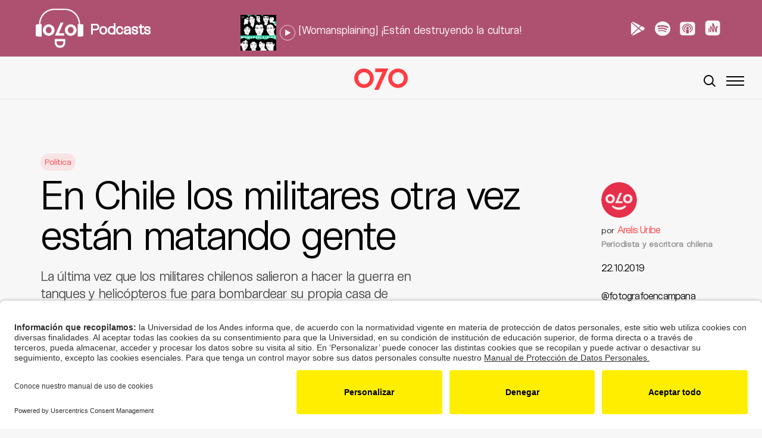

--- FILE ---
content_type: text/html; charset=UTF-8
request_url: https://cerosetenta.uniandes.edu.co/en-chile-los-militares-estan-matando-gente-otra-vez/
body_size: 17452
content:
<!doctype html>
<html lang="es">
<head>
	<meta charset="UTF-8">
	<meta name="viewport" content="width=device-width, initial-scale=1">
	<link rel="profile" href="https://gmpg.org/xfn/11">

	<meta name='robots' content='max-image-preview:large' />
	<style>img:is([sizes="auto" i], [sizes^="auto," i]) { contain-intrinsic-size: 3000px 1500px }</style>
	
	<!-- This site is optimized with the Yoast SEO Premium plugin v14.9 - https://yoast.com/wordpress/plugins/seo/ -->
	<title>En Chile los militares otra vez están matando gente - Cerosetenta</title>
	<meta name="description" content="La última vez que los militares chilenos salieron a hacer la guerra en tanques y helicópteros fue para bombardear su propia casa de gobierno, en 1973." />
	<meta name="robots" content="index, follow, max-snippet:-1, max-image-preview:large, max-video-preview:-1" />
	<link rel="canonical" href="https://cerosetenta.uniandes.edu.co/en-chile-los-militares-estan-matando-gente-otra-vez/" />
	<meta property="og:locale" content="es_ES" />
	<meta property="og:type" content="article" />
	<meta property="og:title" content="En Chile los militares otra vez están matando gente - Cerosetenta" />
	<meta property="og:description" content="La última vez que los militares chilenos salieron a hacer la guerra en tanques y helicópteros fue para bombardear su propia casa de gobierno, en 1973." />
	<meta property="og:url" content="https://cerosetenta.uniandes.edu.co/en-chile-los-militares-estan-matando-gente-otra-vez/" />
	<meta property="og:site_name" content="Cerosetenta" />
	<meta property="article:publisher" content="https://www.facebook.com/Revista070" />
	<meta property="article:published_time" content="2019-10-22T16:57:13+00:00" />
	<meta property="article:modified_time" content="2019-10-24T15:09:07+00:00" />
	<meta property="og:image" content="https://cerosetenta.uniandes.edu.co/wp-content/uploads/2019/10/Screen-Shot-2019-10-22-at-11.55.32-AM.png" />
	<meta name="twitter:card" content="summary_large_image" />
	<meta name="twitter:image" content="https://cerosetenta.uniandes.edu.co/wp-content/uploads/2019/10/Screen-Shot-2019-10-22-at-11.55.32-AM.png" />
	<meta name="twitter:creator" content="@cerosetenta" />
	<meta name="twitter:site" content="@cerosetenta" />
	<script type="application/ld+json" class="yoast-schema-graph">{"@context":"https://schema.org","@graph":[{"@type":"Organization","@id":"https://cerosetenta.uniandes.edu.co/#organization","name":"Cerosetenta","url":"https://cerosetenta.uniandes.edu.co/","sameAs":["https://www.facebook.com/Revista070","https://www.instagram.com/cerosetenta/","https://twitter.com/cerosetenta"],"logo":{"@type":"ImageObject","@id":"https://cerosetenta.uniandes.edu.co/#logo","inLanguage":"es","url":"https://cerosetenta.uniandes.edu.co/wp-content/uploads/2018/06/31131748_1687009621379425_6744784208203953683_n.png","width":833,"height":833,"caption":"Cerosetenta"},"image":{"@id":"https://cerosetenta.uniandes.edu.co/#logo"}},{"@type":"WebSite","@id":"https://cerosetenta.uniandes.edu.co/#website","url":"https://cerosetenta.uniandes.edu.co/","name":"Cerosetenta","description":"Universidad de los Andes","publisher":{"@id":"https://cerosetenta.uniandes.edu.co/#organization"},"potentialAction":[{"@type":"SearchAction","target":"https://cerosetenta.uniandes.edu.co/?s={search_term_string}","query-input":"required name=search_term_string"}],"inLanguage":"es"},{"@type":"ImageObject","@id":"https://cerosetenta.uniandes.edu.co/en-chile-los-militares-estan-matando-gente-otra-vez/#primaryimage","inLanguage":"es","url":"https://cerosetenta.uniandes.edu.co/wp-content/uploads/2019/10/DSCF7672.jpg","width":4000,"height":2251},{"@type":"WebPage","@id":"https://cerosetenta.uniandes.edu.co/en-chile-los-militares-estan-matando-gente-otra-vez/#webpage","url":"https://cerosetenta.uniandes.edu.co/en-chile-los-militares-estan-matando-gente-otra-vez/","name":"En Chile los militares otra vez est\u00e1n matando gente - Cerosetenta","isPartOf":{"@id":"https://cerosetenta.uniandes.edu.co/#website"},"primaryImageOfPage":{"@id":"https://cerosetenta.uniandes.edu.co/en-chile-los-militares-estan-matando-gente-otra-vez/#primaryimage"},"datePublished":"2019-10-22T16:57:13+00:00","dateModified":"2019-10-24T15:09:07+00:00","description":"La \u00faltima vez que los militares chilenos salieron a hacer la guerra en tanques y helic\u00f3pteros fue para bombardear su propia casa de gobierno, en 1973.","inLanguage":"es","potentialAction":[{"@type":"ReadAction","target":["https://cerosetenta.uniandes.edu.co/en-chile-los-militares-estan-matando-gente-otra-vez/"]}]},{"@type":"Article","@id":"https://cerosetenta.uniandes.edu.co/en-chile-los-militares-estan-matando-gente-otra-vez/#article","isPartOf":{"@id":"https://cerosetenta.uniandes.edu.co/en-chile-los-militares-estan-matando-gente-otra-vez/#webpage"},"author":{"@id":"https://cerosetenta.uniandes.edu.co/#/schema/person/2f27e720e263066ab501e730130897d2"},"headline":"En Chile los militares otra vez est\u00e1n matando gente","datePublished":"2019-10-22T16:57:13+00:00","dateModified":"2019-10-24T15:09:07+00:00","mainEntityOfPage":{"@id":"https://cerosetenta.uniandes.edu.co/en-chile-los-militares-estan-matando-gente-otra-vez/#webpage"},"commentCount":0,"publisher":{"@id":"https://cerosetenta.uniandes.edu.co/#organization"},"image":{"@id":"https://cerosetenta.uniandes.edu.co/en-chile-los-militares-estan-matando-gente-otra-vez/#primaryimage"},"keywords":"Chile,abuso,protesta,d\u00f3lar,Pi\u00f1era","articleSection":"Pol\u00edtica","inLanguage":"es","potentialAction":[{"@type":"CommentAction","name":"Comment","target":["https://cerosetenta.uniandes.edu.co/en-chile-los-militares-estan-matando-gente-otra-vez/#respond"]}]},{"@type":"Person","@id":"https://cerosetenta.uniandes.edu.co/#/schema/person/2f27e720e263066ab501e730130897d2","name":"Alejandro G\u00f3mez Dugand","image":{"@type":"ImageObject","@id":"https://cerosetenta.uniandes.edu.co/#personlogo","inLanguage":"es","url":"https://secure.gravatar.com/avatar/4e5b8fbce7900f0bac3dd25244121d7535b9884ca24129bc6cf4970b51f26070?s=96&d=mm&r=g","caption":"Alejandro G\u00f3mez Dugand"},"description":"Estudi\u00f3 literatura en la Universidad de los Andes, donde tambi\u00e9n termin\u00f3 una Maestr\u00eda en Periodismo. Ha sido editor de la Revista Cerosetenta desde su fundaci\u00f3n en el 2011 hasta el 2015, cuando la empez\u00f3 a dirigir. Sus textos han aparecido en la Revista Arcadia, Revista SoHo, Bacanika, Revista Diners, El Espectador, Humbolt Magazine, vive.in y Cerosetenta entre otros. En 2020, recibi\u00f3 junto con el equipo editorial de 070, el Reconocimiento Clemente Manuel Zabala de la Fundaci\u00f3n Gabo, con el que se reconoce a editores colombianos."}]}</script>
	<!-- / Yoast SEO Premium plugin. -->


<link rel="alternate" type="application/rss+xml" title="Cerosetenta &raquo; Feed" href="https://cerosetenta.uniandes.edu.co/feed/" />
<link rel="alternate" type="application/rss+xml" title="Cerosetenta &raquo; Feed de los comentarios" href="https://cerosetenta.uniandes.edu.co/comments/feed/" />
<link rel="alternate" type="application/rss+xml" title="Cerosetenta &raquo; Comentario En Chile los militares otra vez están matando gente del feed" href="https://cerosetenta.uniandes.edu.co/en-chile-los-militares-estan-matando-gente-otra-vez/feed/" />
		<!-- This site uses the Google Analytics by ExactMetrics plugin v8.7.4 - Using Analytics tracking - https://www.exactmetrics.com/ -->
							<script src="//www.googletagmanager.com/gtag/js?id=G-L0F6M8V3RY"  data-cfasync="false" data-wpfc-render="false" async></script>
			<script data-cfasync="false" data-wpfc-render="false">
				var em_version = '8.7.4';
				var em_track_user = true;
				var em_no_track_reason = '';
								var ExactMetricsDefaultLocations = {"page_location":"https:\/\/cerosetenta.uniandes.edu.co\/en-chile-los-militares-estan-matando-gente-otra-vez\/"};
								if ( typeof ExactMetricsPrivacyGuardFilter === 'function' ) {
					var ExactMetricsLocations = (typeof ExactMetricsExcludeQuery === 'object') ? ExactMetricsPrivacyGuardFilter( ExactMetricsExcludeQuery ) : ExactMetricsPrivacyGuardFilter( ExactMetricsDefaultLocations );
				} else {
					var ExactMetricsLocations = (typeof ExactMetricsExcludeQuery === 'object') ? ExactMetricsExcludeQuery : ExactMetricsDefaultLocations;
				}

								var disableStrs = [
										'ga-disable-G-L0F6M8V3RY',
									];

				/* Function to detect opted out users */
				function __gtagTrackerIsOptedOut() {
					for (var index = 0; index < disableStrs.length; index++) {
						if (document.cookie.indexOf(disableStrs[index] + '=true') > -1) {
							return true;
						}
					}

					return false;
				}

				/* Disable tracking if the opt-out cookie exists. */
				if (__gtagTrackerIsOptedOut()) {
					for (var index = 0; index < disableStrs.length; index++) {
						window[disableStrs[index]] = true;
					}
				}

				/* Opt-out function */
				function __gtagTrackerOptout() {
					for (var index = 0; index < disableStrs.length; index++) {
						document.cookie = disableStrs[index] + '=true; expires=Thu, 31 Dec 2099 23:59:59 UTC; path=/';
						window[disableStrs[index]] = true;
					}
				}

				if ('undefined' === typeof gaOptout) {
					function gaOptout() {
						__gtagTrackerOptout();
					}
				}
								window.dataLayer = window.dataLayer || [];

				window.ExactMetricsDualTracker = {
					helpers: {},
					trackers: {},
				};
				if (em_track_user) {
					function __gtagDataLayer() {
						dataLayer.push(arguments);
					}

					function __gtagTracker(type, name, parameters) {
						if (!parameters) {
							parameters = {};
						}

						if (parameters.send_to) {
							__gtagDataLayer.apply(null, arguments);
							return;
						}

						if (type === 'event') {
														parameters.send_to = exactmetrics_frontend.v4_id;
							var hookName = name;
							if (typeof parameters['event_category'] !== 'undefined') {
								hookName = parameters['event_category'] + ':' + name;
							}

							if (typeof ExactMetricsDualTracker.trackers[hookName] !== 'undefined') {
								ExactMetricsDualTracker.trackers[hookName](parameters);
							} else {
								__gtagDataLayer('event', name, parameters);
							}
							
						} else {
							__gtagDataLayer.apply(null, arguments);
						}
					}

					__gtagTracker('js', new Date());
					__gtagTracker('set', {
						'developer_id.dNDMyYj': true,
											});
					if ( ExactMetricsLocations.page_location ) {
						__gtagTracker('set', ExactMetricsLocations);
					}
										__gtagTracker('config', 'G-L0F6M8V3RY', {"forceSSL":"true"} );
										window.gtag = __gtagTracker;										(function () {
						/* https://developers.google.com/analytics/devguides/collection/analyticsjs/ */
						/* ga and __gaTracker compatibility shim. */
						var noopfn = function () {
							return null;
						};
						var newtracker = function () {
							return new Tracker();
						};
						var Tracker = function () {
							return null;
						};
						var p = Tracker.prototype;
						p.get = noopfn;
						p.set = noopfn;
						p.send = function () {
							var args = Array.prototype.slice.call(arguments);
							args.unshift('send');
							__gaTracker.apply(null, args);
						};
						var __gaTracker = function () {
							var len = arguments.length;
							if (len === 0) {
								return;
							}
							var f = arguments[len - 1];
							if (typeof f !== 'object' || f === null || typeof f.hitCallback !== 'function') {
								if ('send' === arguments[0]) {
									var hitConverted, hitObject = false, action;
									if ('event' === arguments[1]) {
										if ('undefined' !== typeof arguments[3]) {
											hitObject = {
												'eventAction': arguments[3],
												'eventCategory': arguments[2],
												'eventLabel': arguments[4],
												'value': arguments[5] ? arguments[5] : 1,
											}
										}
									}
									if ('pageview' === arguments[1]) {
										if ('undefined' !== typeof arguments[2]) {
											hitObject = {
												'eventAction': 'page_view',
												'page_path': arguments[2],
											}
										}
									}
									if (typeof arguments[2] === 'object') {
										hitObject = arguments[2];
									}
									if (typeof arguments[5] === 'object') {
										Object.assign(hitObject, arguments[5]);
									}
									if ('undefined' !== typeof arguments[1].hitType) {
										hitObject = arguments[1];
										if ('pageview' === hitObject.hitType) {
											hitObject.eventAction = 'page_view';
										}
									}
									if (hitObject) {
										action = 'timing' === arguments[1].hitType ? 'timing_complete' : hitObject.eventAction;
										hitConverted = mapArgs(hitObject);
										__gtagTracker('event', action, hitConverted);
									}
								}
								return;
							}

							function mapArgs(args) {
								var arg, hit = {};
								var gaMap = {
									'eventCategory': 'event_category',
									'eventAction': 'event_action',
									'eventLabel': 'event_label',
									'eventValue': 'event_value',
									'nonInteraction': 'non_interaction',
									'timingCategory': 'event_category',
									'timingVar': 'name',
									'timingValue': 'value',
									'timingLabel': 'event_label',
									'page': 'page_path',
									'location': 'page_location',
									'title': 'page_title',
									'referrer' : 'page_referrer',
								};
								for (arg in args) {
																		if (!(!args.hasOwnProperty(arg) || !gaMap.hasOwnProperty(arg))) {
										hit[gaMap[arg]] = args[arg];
									} else {
										hit[arg] = args[arg];
									}
								}
								return hit;
							}

							try {
								f.hitCallback();
							} catch (ex) {
							}
						};
						__gaTracker.create = newtracker;
						__gaTracker.getByName = newtracker;
						__gaTracker.getAll = function () {
							return [];
						};
						__gaTracker.remove = noopfn;
						__gaTracker.loaded = true;
						window['__gaTracker'] = __gaTracker;
					})();
									} else {
										console.log("");
					(function () {
						function __gtagTracker() {
							return null;
						}

						window['__gtagTracker'] = __gtagTracker;
						window['gtag'] = __gtagTracker;
					})();
									}
			</script>
			
							<!-- / Google Analytics by ExactMetrics -->
		<script>
window._wpemojiSettings = {"baseUrl":"https:\/\/s.w.org\/images\/core\/emoji\/16.0.1\/72x72\/","ext":".png","svgUrl":"https:\/\/s.w.org\/images\/core\/emoji\/16.0.1\/svg\/","svgExt":".svg","source":{"concatemoji":"https:\/\/cerosetenta.uniandes.edu.co\/wp-includes\/js\/wp-emoji-release.min.js?ver=6.8.3"}};
/*! This file is auto-generated */
!function(s,n){var o,i,e;function c(e){try{var t={supportTests:e,timestamp:(new Date).valueOf()};sessionStorage.setItem(o,JSON.stringify(t))}catch(e){}}function p(e,t,n){e.clearRect(0,0,e.canvas.width,e.canvas.height),e.fillText(t,0,0);var t=new Uint32Array(e.getImageData(0,0,e.canvas.width,e.canvas.height).data),a=(e.clearRect(0,0,e.canvas.width,e.canvas.height),e.fillText(n,0,0),new Uint32Array(e.getImageData(0,0,e.canvas.width,e.canvas.height).data));return t.every(function(e,t){return e===a[t]})}function u(e,t){e.clearRect(0,0,e.canvas.width,e.canvas.height),e.fillText(t,0,0);for(var n=e.getImageData(16,16,1,1),a=0;a<n.data.length;a++)if(0!==n.data[a])return!1;return!0}function f(e,t,n,a){switch(t){case"flag":return n(e,"\ud83c\udff3\ufe0f\u200d\u26a7\ufe0f","\ud83c\udff3\ufe0f\u200b\u26a7\ufe0f")?!1:!n(e,"\ud83c\udde8\ud83c\uddf6","\ud83c\udde8\u200b\ud83c\uddf6")&&!n(e,"\ud83c\udff4\udb40\udc67\udb40\udc62\udb40\udc65\udb40\udc6e\udb40\udc67\udb40\udc7f","\ud83c\udff4\u200b\udb40\udc67\u200b\udb40\udc62\u200b\udb40\udc65\u200b\udb40\udc6e\u200b\udb40\udc67\u200b\udb40\udc7f");case"emoji":return!a(e,"\ud83e\udedf")}return!1}function g(e,t,n,a){var r="undefined"!=typeof WorkerGlobalScope&&self instanceof WorkerGlobalScope?new OffscreenCanvas(300,150):s.createElement("canvas"),o=r.getContext("2d",{willReadFrequently:!0}),i=(o.textBaseline="top",o.font="600 32px Arial",{});return e.forEach(function(e){i[e]=t(o,e,n,a)}),i}function t(e){var t=s.createElement("script");t.src=e,t.defer=!0,s.head.appendChild(t)}"undefined"!=typeof Promise&&(o="wpEmojiSettingsSupports",i=["flag","emoji"],n.supports={everything:!0,everythingExceptFlag:!0},e=new Promise(function(e){s.addEventListener("DOMContentLoaded",e,{once:!0})}),new Promise(function(t){var n=function(){try{var e=JSON.parse(sessionStorage.getItem(o));if("object"==typeof e&&"number"==typeof e.timestamp&&(new Date).valueOf()<e.timestamp+604800&&"object"==typeof e.supportTests)return e.supportTests}catch(e){}return null}();if(!n){if("undefined"!=typeof Worker&&"undefined"!=typeof OffscreenCanvas&&"undefined"!=typeof URL&&URL.createObjectURL&&"undefined"!=typeof Blob)try{var e="postMessage("+g.toString()+"("+[JSON.stringify(i),f.toString(),p.toString(),u.toString()].join(",")+"));",a=new Blob([e],{type:"text/javascript"}),r=new Worker(URL.createObjectURL(a),{name:"wpTestEmojiSupports"});return void(r.onmessage=function(e){c(n=e.data),r.terminate(),t(n)})}catch(e){}c(n=g(i,f,p,u))}t(n)}).then(function(e){for(var t in e)n.supports[t]=e[t],n.supports.everything=n.supports.everything&&n.supports[t],"flag"!==t&&(n.supports.everythingExceptFlag=n.supports.everythingExceptFlag&&n.supports[t]);n.supports.everythingExceptFlag=n.supports.everythingExceptFlag&&!n.supports.flag,n.DOMReady=!1,n.readyCallback=function(){n.DOMReady=!0}}).then(function(){return e}).then(function(){var e;n.supports.everything||(n.readyCallback(),(e=n.source||{}).concatemoji?t(e.concatemoji):e.wpemoji&&e.twemoji&&(t(e.twemoji),t(e.wpemoji)))}))}((window,document),window._wpemojiSettings);
</script>
<link rel='stylesheet' id='algori_image_video_slider-cgb-slick-css-css' href='https://cerosetenta.uniandes.edu.co/wp-content/plugins/algori-image-video-slider/dist/slick/slick.css?ver=6.8.3' media='all' />
<link rel='stylesheet' id='algori_image_video_slider-cgb-slick-theme-css-css' href='https://cerosetenta.uniandes.edu.co/wp-content/plugins/algori-image-video-slider/dist/slick/slick-theme.css?ver=6.8.3' media='all' />
<style id='wp-emoji-styles-inline-css'>

	img.wp-smiley, img.emoji {
		display: inline !important;
		border: none !important;
		box-shadow: none !important;
		height: 1em !important;
		width: 1em !important;
		margin: 0 0.07em !important;
		vertical-align: -0.1em !important;
		background: none !important;
		padding: 0 !important;
	}
</style>
<link rel='stylesheet' id='wp-block-library-css' href='https://cerosetenta.uniandes.edu.co/wp-includes/css/dist/block-library/style.min.css?ver=6.8.3' media='all' />
<style id='classic-theme-styles-inline-css'>
/*! This file is auto-generated */
.wp-block-button__link{color:#fff;background-color:#32373c;border-radius:9999px;box-shadow:none;text-decoration:none;padding:calc(.667em + 2px) calc(1.333em + 2px);font-size:1.125em}.wp-block-file__button{background:#32373c;color:#fff;text-decoration:none}
</style>
<link rel='stylesheet' id='wp-components-css' href='https://cerosetenta.uniandes.edu.co/wp-includes/css/dist/components/style.min.css?ver=6.8.3' media='all' />
<link rel='stylesheet' id='wp-preferences-css' href='https://cerosetenta.uniandes.edu.co/wp-includes/css/dist/preferences/style.min.css?ver=6.8.3' media='all' />
<link rel='stylesheet' id='wp-block-editor-css' href='https://cerosetenta.uniandes.edu.co/wp-includes/css/dist/block-editor/style.min.css?ver=6.8.3' media='all' />
<link rel='stylesheet' id='wp-reusable-blocks-css' href='https://cerosetenta.uniandes.edu.co/wp-includes/css/dist/reusable-blocks/style.min.css?ver=6.8.3' media='all' />
<link rel='stylesheet' id='wp-patterns-css' href='https://cerosetenta.uniandes.edu.co/wp-includes/css/dist/patterns/style.min.css?ver=6.8.3' media='all' />
<link rel='stylesheet' id='wp-editor-css' href='https://cerosetenta.uniandes.edu.co/wp-includes/css/dist/editor/style.min.css?ver=6.8.3' media='all' />
<link rel='stylesheet' id='algori_image_video_slider-cgb-style-css-css' href='https://cerosetenta.uniandes.edu.co/wp-content/plugins/algori-image-video-slider/dist/blocks.style.build.css' media='all' />
<style id='global-styles-inline-css'>
:root{--wp--preset--aspect-ratio--square: 1;--wp--preset--aspect-ratio--4-3: 4/3;--wp--preset--aspect-ratio--3-4: 3/4;--wp--preset--aspect-ratio--3-2: 3/2;--wp--preset--aspect-ratio--2-3: 2/3;--wp--preset--aspect-ratio--16-9: 16/9;--wp--preset--aspect-ratio--9-16: 9/16;--wp--preset--color--black: #000000;--wp--preset--color--cyan-bluish-gray: #abb8c3;--wp--preset--color--white: #ffffff;--wp--preset--color--pale-pink: #f78da7;--wp--preset--color--vivid-red: #cf2e2e;--wp--preset--color--luminous-vivid-orange: #ff6900;--wp--preset--color--luminous-vivid-amber: #fcb900;--wp--preset--color--light-green-cyan: #7bdcb5;--wp--preset--color--vivid-green-cyan: #00d084;--wp--preset--color--pale-cyan-blue: #8ed1fc;--wp--preset--color--vivid-cyan-blue: #0693e3;--wp--preset--color--vivid-purple: #9b51e0;--wp--preset--gradient--vivid-cyan-blue-to-vivid-purple: linear-gradient(135deg,rgba(6,147,227,1) 0%,rgb(155,81,224) 100%);--wp--preset--gradient--light-green-cyan-to-vivid-green-cyan: linear-gradient(135deg,rgb(122,220,180) 0%,rgb(0,208,130) 100%);--wp--preset--gradient--luminous-vivid-amber-to-luminous-vivid-orange: linear-gradient(135deg,rgba(252,185,0,1) 0%,rgba(255,105,0,1) 100%);--wp--preset--gradient--luminous-vivid-orange-to-vivid-red: linear-gradient(135deg,rgba(255,105,0,1) 0%,rgb(207,46,46) 100%);--wp--preset--gradient--very-light-gray-to-cyan-bluish-gray: linear-gradient(135deg,rgb(238,238,238) 0%,rgb(169,184,195) 100%);--wp--preset--gradient--cool-to-warm-spectrum: linear-gradient(135deg,rgb(74,234,220) 0%,rgb(151,120,209) 20%,rgb(207,42,186) 40%,rgb(238,44,130) 60%,rgb(251,105,98) 80%,rgb(254,248,76) 100%);--wp--preset--gradient--blush-light-purple: linear-gradient(135deg,rgb(255,206,236) 0%,rgb(152,150,240) 100%);--wp--preset--gradient--blush-bordeaux: linear-gradient(135deg,rgb(254,205,165) 0%,rgb(254,45,45) 50%,rgb(107,0,62) 100%);--wp--preset--gradient--luminous-dusk: linear-gradient(135deg,rgb(255,203,112) 0%,rgb(199,81,192) 50%,rgb(65,88,208) 100%);--wp--preset--gradient--pale-ocean: linear-gradient(135deg,rgb(255,245,203) 0%,rgb(182,227,212) 50%,rgb(51,167,181) 100%);--wp--preset--gradient--electric-grass: linear-gradient(135deg,rgb(202,248,128) 0%,rgb(113,206,126) 100%);--wp--preset--gradient--midnight: linear-gradient(135deg,rgb(2,3,129) 0%,rgb(40,116,252) 100%);--wp--preset--font-size--small: 13px;--wp--preset--font-size--medium: 20px;--wp--preset--font-size--large: 36px;--wp--preset--font-size--x-large: 42px;--wp--preset--spacing--20: 0.44rem;--wp--preset--spacing--30: 0.67rem;--wp--preset--spacing--40: 1rem;--wp--preset--spacing--50: 1.5rem;--wp--preset--spacing--60: 2.25rem;--wp--preset--spacing--70: 3.38rem;--wp--preset--spacing--80: 5.06rem;--wp--preset--shadow--natural: 6px 6px 9px rgba(0, 0, 0, 0.2);--wp--preset--shadow--deep: 12px 12px 50px rgba(0, 0, 0, 0.4);--wp--preset--shadow--sharp: 6px 6px 0px rgba(0, 0, 0, 0.2);--wp--preset--shadow--outlined: 6px 6px 0px -3px rgba(255, 255, 255, 1), 6px 6px rgba(0, 0, 0, 1);--wp--preset--shadow--crisp: 6px 6px 0px rgba(0, 0, 0, 1);}:where(.is-layout-flex){gap: 0.5em;}:where(.is-layout-grid){gap: 0.5em;}body .is-layout-flex{display: flex;}.is-layout-flex{flex-wrap: wrap;align-items: center;}.is-layout-flex > :is(*, div){margin: 0;}body .is-layout-grid{display: grid;}.is-layout-grid > :is(*, div){margin: 0;}:where(.wp-block-columns.is-layout-flex){gap: 2em;}:where(.wp-block-columns.is-layout-grid){gap: 2em;}:where(.wp-block-post-template.is-layout-flex){gap: 1.25em;}:where(.wp-block-post-template.is-layout-grid){gap: 1.25em;}.has-black-color{color: var(--wp--preset--color--black) !important;}.has-cyan-bluish-gray-color{color: var(--wp--preset--color--cyan-bluish-gray) !important;}.has-white-color{color: var(--wp--preset--color--white) !important;}.has-pale-pink-color{color: var(--wp--preset--color--pale-pink) !important;}.has-vivid-red-color{color: var(--wp--preset--color--vivid-red) !important;}.has-luminous-vivid-orange-color{color: var(--wp--preset--color--luminous-vivid-orange) !important;}.has-luminous-vivid-amber-color{color: var(--wp--preset--color--luminous-vivid-amber) !important;}.has-light-green-cyan-color{color: var(--wp--preset--color--light-green-cyan) !important;}.has-vivid-green-cyan-color{color: var(--wp--preset--color--vivid-green-cyan) !important;}.has-pale-cyan-blue-color{color: var(--wp--preset--color--pale-cyan-blue) !important;}.has-vivid-cyan-blue-color{color: var(--wp--preset--color--vivid-cyan-blue) !important;}.has-vivid-purple-color{color: var(--wp--preset--color--vivid-purple) !important;}.has-black-background-color{background-color: var(--wp--preset--color--black) !important;}.has-cyan-bluish-gray-background-color{background-color: var(--wp--preset--color--cyan-bluish-gray) !important;}.has-white-background-color{background-color: var(--wp--preset--color--white) !important;}.has-pale-pink-background-color{background-color: var(--wp--preset--color--pale-pink) !important;}.has-vivid-red-background-color{background-color: var(--wp--preset--color--vivid-red) !important;}.has-luminous-vivid-orange-background-color{background-color: var(--wp--preset--color--luminous-vivid-orange) !important;}.has-luminous-vivid-amber-background-color{background-color: var(--wp--preset--color--luminous-vivid-amber) !important;}.has-light-green-cyan-background-color{background-color: var(--wp--preset--color--light-green-cyan) !important;}.has-vivid-green-cyan-background-color{background-color: var(--wp--preset--color--vivid-green-cyan) !important;}.has-pale-cyan-blue-background-color{background-color: var(--wp--preset--color--pale-cyan-blue) !important;}.has-vivid-cyan-blue-background-color{background-color: var(--wp--preset--color--vivid-cyan-blue) !important;}.has-vivid-purple-background-color{background-color: var(--wp--preset--color--vivid-purple) !important;}.has-black-border-color{border-color: var(--wp--preset--color--black) !important;}.has-cyan-bluish-gray-border-color{border-color: var(--wp--preset--color--cyan-bluish-gray) !important;}.has-white-border-color{border-color: var(--wp--preset--color--white) !important;}.has-pale-pink-border-color{border-color: var(--wp--preset--color--pale-pink) !important;}.has-vivid-red-border-color{border-color: var(--wp--preset--color--vivid-red) !important;}.has-luminous-vivid-orange-border-color{border-color: var(--wp--preset--color--luminous-vivid-orange) !important;}.has-luminous-vivid-amber-border-color{border-color: var(--wp--preset--color--luminous-vivid-amber) !important;}.has-light-green-cyan-border-color{border-color: var(--wp--preset--color--light-green-cyan) !important;}.has-vivid-green-cyan-border-color{border-color: var(--wp--preset--color--vivid-green-cyan) !important;}.has-pale-cyan-blue-border-color{border-color: var(--wp--preset--color--pale-cyan-blue) !important;}.has-vivid-cyan-blue-border-color{border-color: var(--wp--preset--color--vivid-cyan-blue) !important;}.has-vivid-purple-border-color{border-color: var(--wp--preset--color--vivid-purple) !important;}.has-vivid-cyan-blue-to-vivid-purple-gradient-background{background: var(--wp--preset--gradient--vivid-cyan-blue-to-vivid-purple) !important;}.has-light-green-cyan-to-vivid-green-cyan-gradient-background{background: var(--wp--preset--gradient--light-green-cyan-to-vivid-green-cyan) !important;}.has-luminous-vivid-amber-to-luminous-vivid-orange-gradient-background{background: var(--wp--preset--gradient--luminous-vivid-amber-to-luminous-vivid-orange) !important;}.has-luminous-vivid-orange-to-vivid-red-gradient-background{background: var(--wp--preset--gradient--luminous-vivid-orange-to-vivid-red) !important;}.has-very-light-gray-to-cyan-bluish-gray-gradient-background{background: var(--wp--preset--gradient--very-light-gray-to-cyan-bluish-gray) !important;}.has-cool-to-warm-spectrum-gradient-background{background: var(--wp--preset--gradient--cool-to-warm-spectrum) !important;}.has-blush-light-purple-gradient-background{background: var(--wp--preset--gradient--blush-light-purple) !important;}.has-blush-bordeaux-gradient-background{background: var(--wp--preset--gradient--blush-bordeaux) !important;}.has-luminous-dusk-gradient-background{background: var(--wp--preset--gradient--luminous-dusk) !important;}.has-pale-ocean-gradient-background{background: var(--wp--preset--gradient--pale-ocean) !important;}.has-electric-grass-gradient-background{background: var(--wp--preset--gradient--electric-grass) !important;}.has-midnight-gradient-background{background: var(--wp--preset--gradient--midnight) !important;}.has-small-font-size{font-size: var(--wp--preset--font-size--small) !important;}.has-medium-font-size{font-size: var(--wp--preset--font-size--medium) !important;}.has-large-font-size{font-size: var(--wp--preset--font-size--large) !important;}.has-x-large-font-size{font-size: var(--wp--preset--font-size--x-large) !important;}
:where(.wp-block-post-template.is-layout-flex){gap: 1.25em;}:where(.wp-block-post-template.is-layout-grid){gap: 1.25em;}
:where(.wp-block-columns.is-layout-flex){gap: 2em;}:where(.wp-block-columns.is-layout-grid){gap: 2em;}
:root :where(.wp-block-pullquote){font-size: 1.5em;line-height: 1.6;}
</style>
<link rel='stylesheet' id='cerosetenta21-style-css' href='https://cerosetenta.uniandes.edu.co/wp-content/themes/cerosetenta21/style.css?ver=1.0.0' media='all' />
<script src="https://cerosetenta.uniandes.edu.co/wp-includes/js/jquery/jquery.min.js?ver=3.7.1" id="jquery-core-js"></script>
<script src="https://cerosetenta.uniandes.edu.co/wp-includes/js/jquery/jquery-migrate.min.js?ver=3.4.1" id="jquery-migrate-js"></script>
<script src="https://cerosetenta.uniandes.edu.co/wp-content/plugins/algori-image-video-slider/dist/slick/slick.js?ver=6.8.3" id="algori_image_video_slider-cgb-slick-js-js"></script>
<script id="algori_image_video_slider-cgb-slick-js-js-after">
jQuery( document ).ready(function($) { $(".wp-block-algori-image-video-slider-block-algori-image-video-slider").slick({ }); });
</script>
<script src="https://cerosetenta.uniandes.edu.co/wp-content/plugins/google-analytics-dashboard-for-wp/assets/js/frontend-gtag.min.js?ver=8.7.4" id="exactmetrics-frontend-script-js" async data-wp-strategy="async"></script>
<script data-cfasync="false" data-wpfc-render="false" id='exactmetrics-frontend-script-js-extra'>var exactmetrics_frontend = {"js_events_tracking":"true","download_extensions":"zip,mp3,mpeg,pdf,docx,pptx,xlsx,rar","inbound_paths":"[{\"path\":\"\\\/go\\\/\",\"label\":\"affiliate\"},{\"path\":\"\\\/recommend\\\/\",\"label\":\"affiliate\"}]","home_url":"https:\/\/cerosetenta.uniandes.edu.co","hash_tracking":"false","v4_id":"G-L0F6M8V3RY"};</script>
<link rel="https://api.w.org/" href="https://cerosetenta.uniandes.edu.co/wp-json/" /><link rel="alternate" title="JSON" type="application/json" href="https://cerosetenta.uniandes.edu.co/wp-json/wp/v2/posts/35864" /><link rel="EditURI" type="application/rsd+xml" title="RSD" href="https://cerosetenta.uniandes.edu.co/xmlrpc.php?rsd" />
<meta name="generator" content="WordPress 6.8.3" />
<link rel='shortlink' href='https://cerosetenta.uniandes.edu.co/?p=35864' />
<link rel="alternate" title="oEmbed (JSON)" type="application/json+oembed" href="https://cerosetenta.uniandes.edu.co/wp-json/oembed/1.0/embed?url=https%3A%2F%2Fcerosetenta.uniandes.edu.co%2Fen-chile-los-militares-estan-matando-gente-otra-vez%2F" />
<link rel="alternate" title="oEmbed (XML)" type="text/xml+oembed" href="https://cerosetenta.uniandes.edu.co/wp-json/oembed/1.0/embed?url=https%3A%2F%2Fcerosetenta.uniandes.edu.co%2Fen-chile-los-militares-estan-matando-gente-otra-vez%2F&#038;format=xml" />
<noscript><style>.lazyload[data-src]{display:none !important;}</style></noscript><style>.lazyload{background-image:none !important;}.lazyload:before{background-image:none !important;}</style><link rel="icon" href="https://cerosetenta.uniandes.edu.co/wp-content/uploads/cache/2023/04/cropped-android-chrome-512x512-1/888891210.png" sizes="32x32" />
<link rel="icon" href="https://cerosetenta.uniandes.edu.co/wp-content/uploads/cache/2023/04/cropped-android-chrome-512x512-1/2064456687.png" sizes="192x192" />
<link rel="apple-touch-icon" href="https://cerosetenta.uniandes.edu.co/wp-content/uploads/cache/2023/04/cropped-android-chrome-512x512-1/1813904189.png" />
<meta name="msapplication-TileImage" content="https://cerosetenta.uniandes.edu.co/wp-content/uploads/cache/2023/04/cropped-android-chrome-512x512-1/4160854953.png" />
	<script type='text/javascript'>
	    (function() {
	        /** CONFIGURATION START **/
	        var _sf_async_config = window._sf_async_config = (window._sf_async_config || {});

	        _sf_async_config.uid = 66074;
	        _sf_async_config.domain = 'cerosetenta.uniandes.edu.co';
	        _sf_async_config.flickerControl = false;
	        _sf_async_config.useCanonical = true;
	        _sf_async_config.useCanonicalDomain = true;
											_sf_async_config.sections = 'Política';
						_sf_async_config.authors = 'Arelis Uribe';
						        /** CONFIGURATION END **/
	        function loadChartbeat() {
	            var e = document.createElement('script');
	            var n = document.getElementsByTagName('script')[0];
	            e.type = 'text/javascript';
	            e.async = true;
	            e.src = '//static.chartbeat.com/js/chartbeat.js';
	            n.parentNode.insertBefore(e, n);
	        }
	        loadChartbeat();
	     })();
	</script>
	<script id="usercentrics-cmp" src="https://app.usercentrics.eu/browser-ui/latest/loader.js" data-settings-id="-gkKJDoLIlGAZF" async></script>
</head>

<body class="wp-singular post-template-default single single-post postid-35864 single-format-standard wp-theme-cerosetenta21">
<div id="search_bar">
	<div class="search_btn cerrar"><a href="#" >X</a></div>
	<form id="search-form" action="/" method="get">
		<input placeholder="Escribe tu búsqueda" onkeypress="handle(event)" type="text" name="s" id="s" />
	</form>
	<div id="live_results">
		<ul>
			<!-- waiting for results -->
		</ul>
	</div>
</div>

<div id="page" class="site">
	<a class="skip-link screen-reader-text" href="#primary">Skip to content</a>

	<div id="podcasts">
				<div class="podcasts_container">
			<div class="podcast_img">
				<img src="[data-uri]"  data-src="https://cerosetenta.uniandes.edu.co/wp-content/themes/cerosetenta21/assets/images/podcasts/podcasts.svg" decoding="async" class="lazyload"><noscript><img src="https://cerosetenta.uniandes.edu.co/wp-content/themes/cerosetenta21/assets/images/podcasts/podcasts.svg" class="" data-eio="l"></noscript>
				<a href="#">Podcasts</a>
			</div>

			<div class="podcast_open">
				<a id="openplayer" href="https://cerosetenta.uniandes.edu.co/?p=61424"><img src="[data-uri]" class="podcasts_thumb lazyload" data-src="https://cerosetenta.uniandes.edu.co/wp-content/uploads/2023/03/womansplaining-imagen-principal.jpg" decoding="async" data-eio-rwidth="1920" data-eio-rheight="1920"><noscript><img src="https://cerosetenta.uniandes.edu.co/wp-content/uploads/2023/03/womansplaining-imagen-principal.jpg" class="podcasts_thumb" data-eio="l"></noscript>
					<img src="[data-uri]" class="podcast_play lazyload" data-src="https://cerosetenta.uniandes.edu.co/wp-content/themes/cerosetenta21/assets/images/podcasts/podcasts_play.svg" decoding="async"><noscript><img src="https://cerosetenta.uniandes.edu.co/wp-content/themes/cerosetenta21/assets/images/podcasts/podcasts_play.svg" class="podcast_play" data-eio="l"></noscript>
					<span><div class="marquee_podcast"><p>[Womansplaining] ¡Están destruyendo la cultura!</p></div></span>
				</a>
			</div>

			<div class="podcast_links">
				<a href="https://podcasts.google.com/feed/aHR0cDovL2ZlZWRzLnNvdW5kY2xvdWQuY29tL3VzZXJzL3NvdW5kY2xvdWQ6dXNlcnM6NjM5Nzc1MS9zb3VuZHMucnNz" target="_blank"><img src="[data-uri]"  data-src="https://cerosetenta.uniandes.edu.co/wp-content/themes/cerosetenta21/assets/images/podcasts/podcasts_google.svg" decoding="async" class="lazyload"><noscript><img src="https://cerosetenta.uniandes.edu.co/wp-content/themes/cerosetenta21/assets/images/podcasts/podcasts_google.svg" class="" data-eio="l"></noscript></a>
				<a href="https://open.spotify.com/show/54nKZHI6rVTWBIPuTDA63x" target="_blank"><img src="[data-uri]"  data-src="https://cerosetenta.uniandes.edu.co/wp-content/themes/cerosetenta21/assets/images/podcasts/podcasts_spotify.svg" decoding="async" class="lazyload"><noscript><img src="https://cerosetenta.uniandes.edu.co/wp-content/themes/cerosetenta21/assets/images/podcasts/podcasts_spotify.svg" class="" data-eio="l"></noscript></a>
				<a href="https://podcasts.apple.com/ar/podcast/070-podcasts/id1285840883" target="_blank"><img src="[data-uri]"  data-src="https://cerosetenta.uniandes.edu.co/wp-content/themes/cerosetenta21/assets/images/podcasts/podcasts_apple.svg" decoding="async" class="lazyload"><noscript><img src="https://cerosetenta.uniandes.edu.co/wp-content/themes/cerosetenta21/assets/images/podcasts/podcasts_apple.svg" class="" data-eio="l"></noscript></a>
				<a href="https://anchor.fm/070-podcasts1" target="_blank"><img src="[data-uri]"  data-src="https://cerosetenta.uniandes.edu.co/wp-content/themes/cerosetenta21/assets/images/podcasts/podcasts_anchor.svg" decoding="async" class="lazyload"><noscript><img src="https://cerosetenta.uniandes.edu.co/wp-content/themes/cerosetenta21/assets/images/podcasts/podcasts_anchor.svg" class="" data-eio="l"></noscript></a>
				<!-- <a href="https://soundcloud.com/cerosetenta-1" target="_blank"><img src="[data-uri]"  data-src="/assets/images/podcasts/podcasts_soundcloud.svg" decoding="async" class="lazyload"><noscript><img src="/assets/images/podcasts/podcasts_soundcloud.svg" class="" data-eio="l"></noscript></a> -->
			</div>
		</div>
			</div>
	<header id="masthead" class="site-header">
		<div class="ediciones_title">Ediciones</div>
			<div class="especial_title">Artículo especial </div>
		<div class="site-branding">
			<a href="https://cerosetenta.uniandes.edu.co/" rel="home">
				<!-- <img src="[data-uri]" class="logo lazyload" data-src="https://cerosetenta.uniandes.edu.co/wp-content/themes/cerosetenta21/assets/images/070_logo.svg" decoding="async"><noscript><img src="https://cerosetenta.uniandes.edu.co/wp-content/themes/cerosetenta21/assets/images/070_logo.svg" class="logo" data-eio="l"></noscript> -->
				<?xml version="1.0" encoding="utf-8"?>
<!-- Generator: Adobe Illustrator 22.0.1, SVG Export Plug-In . SVG Version: 6.00 Build 0)  -->
<svg version="1.1" id="Layer_1" xmlns="http://www.w3.org/2000/svg" xmlns:xlink="http://www.w3.org/1999/xlink" x="0px" y="0px"
	 viewBox="0 0 353.8 141" style="enable-background:new 0 0 353.8 141;" xml:space="preserve">
<style type="text/css">
	.st0{fill:#FC4048;}
</style>
<g>
	<path class="st0" d="M129.2,64.5c0,35.2-29.2,64.1-64.7,64C29,128.6-0.3,99.4,0,63.9C0.3,29.2,28.5,0.5,64.6,0.5
		C102.1,0.4,129.7,31.6,129.2,64.5z M103.1,64.7c-0.2-2.1-0.4-4.3-0.7-6.4C98.8,30.6,67.6,16,44.1,31c-13.3,8.5-20,24.6-17.1,41.1
		c4,22.1,24.1,35.7,46,31.1C90.5,99.5,102.9,83.6,103.1,64.7z"/>
	<path class="st0" d="M289.2,128.6c-35.4,0.1-64.7-28.9-64.8-64c0-34.1,28.1-64.2,64.7-64.1c38.1,0.1,64.4,31.6,64.7,63.4
		C354.1,99.1,324.2,128.9,289.2,128.6z M327.7,64.6c-0.4-3.1-0.7-6.3-1.3-9.4c-5.4-26.1-36.1-38.7-58.3-23.9
		c-13.4,8.9-19.7,24.8-16.4,42c3.8,20.2,23.9,33.9,44.1,30C314.7,99.8,327.4,84.2,327.7,64.6z"/>
	<path class="st0" d="M139,24.6c0-8.5,0-16.5,0-24.6c28.7,0,57.3,0,86.3,0c-0.6,1.4-1.1,2.9-1.7,4.2
		c-20.4,44.8-40.8,89.6-61.1,134.5c-0.8,1.7-1.7,2.3-3.5,2.3c-8.5-0.1-17,0-26.1,0c17.7-38.9,35.3-77.4,53.1-116.3
		C170,24.6,154.7,24.6,139,24.6z"/>
</g>
</svg>
			</a>
		</div><!-- .site-branding -->

		<!-- <img src="[data-uri]" class="search_icon lazyload" data-src="https://cerosetenta.uniandes.edu.co/wp-content/themes/cerosetenta21/assets/images/search_icon.svg" decoding="async"><noscript><img src="https://cerosetenta.uniandes.edu.co/wp-content/themes/cerosetenta21/assets/images/search_icon.svg" class="search_icon" data-eio="l"></noscript> -->

		<div class="search_icon"><?xml version="1.0" encoding="utf-8"?>
<!-- Generator: Adobe Illustrator 22.0.1, SVG Export Plug-In . SVG Version: 6.00 Build 0)  -->
<svg version="1.1" id="Layer_1" xmlns="http://www.w3.org/2000/svg" xmlns:xlink="http://www.w3.org/1999/xlink" x="0px" y="0px"
	 viewBox="0 0 80.3 78.4" style="enable-background:new 0 0 80.3 78.4;" xml:space="preserve">
<path d="M60.6,53.4c6.5,6.5,13,13,19.7,19.6c-2,1.8-3.8,3.5-5.8,5.4c-6.3-6.3-12.7-12.8-19.3-19.3c-8.5,6.6-17.9,9.3-28.4,7.1
	c-8.3-1.7-15-6.1-20.1-12.9c-9.8-12.9-8.5-31.5,3-43.2c11.6-11.8,30-13.4,43.4-3.9C65.8,15.4,72.8,35.1,60.6,53.4z M33.4,7.9
	C19,8,7.9,19.4,7.9,33.8C8,47.8,19.5,59.1,33.6,59C47.9,59,59.1,47.5,59,33.1C58.9,19.1,47.5,7.8,33.4,7.9z"/>
</svg>
</div>


		<nav id="site-navigation" class="main-navigation">
			<button class="menu-toggle" aria-controls="primary-menu" aria-expanded="false">
				<div class="menu_icon">
				<?xml version="1.0" encoding="utf-8"?>
<!-- Generator: Adobe Illustrator 22.0.1, SVG Export Plug-In . SVG Version: 6.00 Build 0)  -->
<svg version="1.1" id="Layer_1" xmlns="http://www.w3.org/2000/svg" xmlns:xlink="http://www.w3.org/1999/xlink" x="0px" y="0px"
	 viewBox="0 0 117.9 62.7" style="enable-background:new 0 0 117.9 62.7;" xml:space="preserve">
<style type="text/css">
	.st0{fill:#FFFFFF;}
</style>
<g>
	<path class="st0" d="M117.9,27.5c-39.4,0-78.6,0-117.8,0c0,2.6,0,5.1,0,7.6c39.3,0,78.5,0,117.8,0
		C117.9,32.5,117.9,30.2,117.9,27.5z"/>
	<path class="st0" d="M117.9,55.1c-39.4,0-78.6,0-117.8,0c0,2.6,0,5.1,0,7.6c39.3,0,78.5,0,117.8,0
		C117.9,60.1,117.9,57.7,117.9,55.1z"/>
	<path class="st0" d="M0,7.5c39.5,0,78.6,0,117.8,0c0-2.6,0-5,0-7.5C78.5,0,39.3,0,0,0C0,2.6,0,4.9,0,7.5z"/>
	<path d="M117.9,27.5c0,2.6,0,5,0,7.6c-39.3,0-78.4,0-117.8,0c0-2.5,0-5,0-7.6C39.3,27.5,78.5,27.5,117.9,27.5z"/>
	<path d="M117.9,55.1c0,2.6,0,5,0,7.6c-39.3,0-78.5,0-117.8,0c0-2.5,0-5,0-7.6C39.3,55.1,78.5,55.1,117.9,55.1z"/>
	<path d="M0,7.5C0,4.9,0,2.6,0,0c39.3,0,78.5,0,117.8,0c0,2.5,0,4.8,0,7.5C78.6,7.5,39.5,7.5,0,7.5z"/>
</g>
</svg>
			</div><!-- <img src="[data-uri]" class="menu_icon lazyload" data-src="https://cerosetenta.uniandes.edu.co/wp-content/themes/cerosetenta21/assets/images/menu_icon.svg" decoding="async"><noscript><img src="https://cerosetenta.uniandes.edu.co/wp-content/themes/cerosetenta21/assets/images/menu_icon.svg" class="menu_icon" data-eio="l"></noscript> -->
			</button>
			<div class="menu_container">
				<button class="menu-toggle cerrar" aria-controls="primary-menu" aria-expanded="true"> <img src="[data-uri]" class="menu_cerrar lazyload" data-src="https://cerosetenta.uniandes.edu.co/wp-content/themes/cerosetenta21/assets/images/cerrar_icon.svg" decoding="async"><noscript><img src="https://cerosetenta.uniandes.edu.co/wp-content/themes/cerosetenta21/assets/images/cerrar_icon.svg" class="menu_cerrar" data-eio="l"></noscript><span></span></button>

					<div class="site-title">
						<a href="/" class="logo_menu"><img src="[data-uri]" data-src="https://cerosetenta.uniandes.edu.co/wp-content/themes/cerosetenta21/assets/images/070_logo_blanco.svg" decoding="async" class="lazyload"><noscript><img src="https://cerosetenta.uniandes.edu.co/wp-content/themes/cerosetenta21/assets/images/070_logo_blanco.svg" data-eio="l"></noscript></a>
					</div><!-- .site-title -->

				<div class="menu_list_container">
						<div class="menu_categorias">
							<div class="menu-temas-container"><ul id="menu-temas" class="menu"><li id="menu-item-48362" class="menu-item menu-item-type-taxonomy menu-item-object-category menu-item-48362"><a href="https://cerosetenta.uniandes.edu.co/tema/genero/">Género</a></li>
<li id="menu-item-9925" class="menu-item menu-item-type-taxonomy menu-item-object-category current-post-ancestor current-menu-parent current-post-parent menu-item-9925"><a href="https://cerosetenta.uniandes.edu.co/tema/politica/">Política</a></li>
<li id="menu-item-9924" class="menu-item menu-item-type-taxonomy menu-item-object-category menu-item-9924"><a href="https://cerosetenta.uniandes.edu.co/tema/cultura/">Cultura</a></li>
<li id="menu-item-9926" class="menu-item menu-item-type-taxonomy menu-item-object-category menu-item-9926"><a href="https://cerosetenta.uniandes.edu.co/tema/medio-ambiente/">Medio ambiente</a></li>
<li id="menu-item-48363" class="menu-item menu-item-type-taxonomy menu-item-object-category menu-item-48363"><a href="https://cerosetenta.uniandes.edu.co/tema/medios-y-periodismo/">Medios y periodismo</a></li>
<li id="menu-item-9940" class="menu-item menu-item-type-taxonomy menu-item-object-category menu-item-9940"><a href="https://cerosetenta.uniandes.edu.co/tema/ciudad/">Ciudad</a></li>
<li id="menu-item-48364" class="menu-item menu-item-type-taxonomy menu-item-object-category menu-item-48364"><a href="https://cerosetenta.uniandes.edu.co/tema/movilizacion-social/">Movilización social</a></li>
</ul></div>						</div>

					<div class="menu_secciones">
												<div class="menu-menu-1-container"><ul id="primary-menu" class="menu"><li id="menu-item-48369" class="menu-item menu-item-type-post_type menu-item-object-page menu-item-48369"><a href="https://cerosetenta.uniandes.edu.co/quienes-somos/">¿Quiénes somos?</a></li>
<li id="menu-item-52239" class="menu-item menu-item-type-post_type menu-item-object-page menu-item-52239"><a href="https://cerosetenta.uniandes.edu.co/podcast-070/">Podcasts</a></li>
<li id="menu-item-50446" class="menu-item menu-item-type-custom menu-item-object-custom menu-item-50446"><a href="/ediciones">Ediciones especiales</a></li>
<li id="menu-item-48368" class="menu-item menu-item-type-post_type menu-item-object-page menu-item-48368"><a href="https://cerosetenta.uniandes.edu.co/proyectos/">Proyectos 070</a></li>
</ul></div>					</div>

					<div class="menu_recents">

						</div>

				</div>

				<div class="menu_footer">
						<div class="redes">
							<span>SÍGUENOS</span>
							<a href="https://twitter.com/cerosetenta" class=""><img src="[data-uri]" data-src="https://cerosetenta.uniandes.edu.co/wp-content/themes/cerosetenta21/assets/images/redes/tw.svg" decoding="async" class="lazyload"><noscript><img src="https://cerosetenta.uniandes.edu.co/wp-content/themes/cerosetenta21/assets/images/redes/tw.svg" data-eio="l"></noscript></a>
							<a href="https://www.facebook.com/Revista070" class=""><img src="[data-uri]" data-src="https://cerosetenta.uniandes.edu.co/wp-content/themes/cerosetenta21/assets/images/redes/fb.svg" decoding="async" class="lazyload"><noscript><img src="https://cerosetenta.uniandes.edu.co/wp-content/themes/cerosetenta21/assets/images/redes/fb.svg" data-eio="l"></noscript></a>
							<a href="https://www.instagram.com/cerosetenta/" class=""><img src="[data-uri]" data-src="https://cerosetenta.uniandes.edu.co/wp-content/themes/cerosetenta21/assets/images/redes/inst.svg" decoding="async" class="lazyload"><noscript><img src="https://cerosetenta.uniandes.edu.co/wp-content/themes/cerosetenta21/assets/images/redes/inst.svg" data-eio="l"></noscript></a>
							<a href="https://www.youtube.com/user/revistacerosetenta/featured" class=""><img src="[data-uri]" data-src="https://cerosetenta.uniandes.edu.co/wp-content/themes/cerosetenta21/assets/images/redes/yt.svg" decoding="async" class="lazyload"><noscript><img src="https://cerosetenta.uniandes.edu.co/wp-content/themes/cerosetenta21/assets/images/redes/yt.svg" data-eio="l"></noscript></a>
							<a href="https://www.linkedin.com/company/revista-070/" class=""><img src="[data-uri]" data-src="https://cerosetenta.uniandes.edu.co/wp-content/themes/cerosetenta21/assets/images/redes/linkedin.svg" decoding="async" class="lazyload"><noscript><img src="https://cerosetenta.uniandes.edu.co/wp-content/themes/cerosetenta21/assets/images/redes/linkedin.svg" data-eio="l"></noscript></a>
							<a href="https://www.tiktok.com/@cerosetenta?" class=""><img src="[data-uri]" data-src="https://cerosetenta.uniandes.edu.co/wp-content/themes/cerosetenta21/assets/images/redes/tt.svg" decoding="async" class="lazyload"><noscript><img src="https://cerosetenta.uniandes.edu.co/wp-content/themes/cerosetenta21/assets/images/redes/tt.svg" data-eio="l"></noscript></a>
						</div>

						<div class="menu_podcast">
								<span>ESCÚCHANOS EN</span>
							<a href="https://podcasts.google.com/feed/aHR0cDovL2ZlZWRzLnNvdW5kY2xvdWQuY29tL3VzZXJzL3NvdW5kY2xvdWQ6dXNlcnM6NjM5Nzc1MS9zb3VuZHMucnNz" target="_blank"><img src="[data-uri]"  data-src="https://cerosetenta.uniandes.edu.co/wp-content/themes/cerosetenta21/assets/images/podcasts/podcasts_google.svg" decoding="async" class="lazyload"><noscript><img src="https://cerosetenta.uniandes.edu.co/wp-content/themes/cerosetenta21/assets/images/podcasts/podcasts_google.svg" class="" data-eio="l"></noscript></a>
							<a href="https://open.spotify.com/show/54nKZHI6rVTWBIPuTDA63x" target="_blank"><img src="[data-uri]"  data-src="https://cerosetenta.uniandes.edu.co/wp-content/themes/cerosetenta21/assets/images/podcasts/podcasts_spotify.svg" decoding="async" class="lazyload"><noscript><img src="https://cerosetenta.uniandes.edu.co/wp-content/themes/cerosetenta21/assets/images/podcasts/podcasts_spotify.svg" class="" data-eio="l"></noscript></a>
							<a href="https://podcasts.apple.com/ar/podcast/070-podcasts/id1285840883" target="_blank"><img src="[data-uri]"  data-src="https://cerosetenta.uniandes.edu.co/wp-content/themes/cerosetenta21/assets/images/podcasts/podcasts_apple.svg" decoding="async" class="lazyload"><noscript><img src="https://cerosetenta.uniandes.edu.co/wp-content/themes/cerosetenta21/assets/images/podcasts/podcasts_apple.svg" class="" data-eio="l"></noscript></a>
							<a href="https://anchor.fm/070-podcasts1" target="_blank"><img src="[data-uri]"  data-src="https://cerosetenta.uniandes.edu.co/wp-content/themes/cerosetenta21/assets/images/podcasts/podcasts_anchor.svg" decoding="async" class="lazyload"><noscript><img src="https://cerosetenta.uniandes.edu.co/wp-content/themes/cerosetenta21/assets/images/podcasts/podcasts_anchor.svg" class="" data-eio="l"></noscript></a>
							<!-- <a href="/"><img src="[data-uri]"  data-src="https://cerosetenta.uniandes.edu.co/wp-content/themes/cerosetenta21/assets/images/podcasts/podcasts_soundcloud.svg" decoding="async" class="lazyload"><noscript><img src="https://cerosetenta.uniandes.edu.co/wp-content/themes/cerosetenta21/assets/images/podcasts/podcasts_soundcloud.svg" class="" data-eio="l"></noscript></a> -->
						</div>

						<div class="menu_contacto">
							<span>CONTÁCTANOS</span>
							<a href="mailto:cerosetenta@uniandes.edu.co">cerosetenta@uniandes.edu.co</a>
						</div>

						<a href="/" class="los_andes_logo los_andes_logo_menu"><img src="[data-uri]" data-src="https://cerosetenta.uniandes.edu.co/wp-content/themes/cerosetenta21/assets/images/los_andes_logo.svg" decoding="async" class="lazyload"><noscript><img src="https://cerosetenta.uniandes.edu.co/wp-content/themes/cerosetenta21/assets/images/los_andes_logo.svg" data-eio="l"></noscript></a>

				</div>

				</div>
		</nav><!-- #site-navigation -->
	</header><!-- #masthead -->

	<main id="primary" class="site-main">

		
<article id="post-35864" class="post-35864 post type-post status-publish format-standard has-post-thumbnail hentry category-politica tag-chile tag-abuso tag-protesta tag-dolar tag-pinera">
	<header class="entry-header">

			<h1 class="entry-title">
				<div class="categorias_top">
					<a href="https://cerosetenta.uniandes.edu.co/tema/politica/">Política</a>					</div>
					En Chile los militares otra vez están matando gente					<div class="single_excerpt"><p>La última vez que los militares chilenos salieron a hacer la guerra en tanques y helicópteros fue para bombardear su propia casa de gobierno, La Moneda, el 11 de septiembre de 1973.</p>
</div>
			</h1>


		<div class="entry-content-header">
			<div class="avatar single lazyload" style="" data-back="https://cerosetenta.uniandes.edu.co/wp-content/themes/cerosetenta21/assets/images/cerosetento.png" />
			</div>
			<div class="entry-content-header-meta">
				<div class="autor">por 		<h2>Arelis Uribe</h2>
											<h4 class="opt">Periodista y escritora chilena</h4>
				<br><span>22.10.2019</span>
</div>

						<br />
															<a href="https://www.instagram.com/fotografoencampana/?hl=en" target="_blank" class="ilustradora">
															@fotografoencampana															</a>
													
			</div>
	 </div>
	</header><!-- .entry-header -->


	
			<div class="post-thumbnail">
				<img width="4000" height="2251" src="[data-uri]" class="attachment-post-thumbnail size-post-thumbnail wp-post-image lazyload" alt="" decoding="async" fetchpriority="high"   data-src="https://cerosetenta.uniandes.edu.co/wp-content/uploads/2019/10/DSCF7672.jpg" data-srcset="https://cerosetenta.uniandes.edu.co/wp-content/uploads/2019/10/DSCF7672.jpg 4000w, https://cerosetenta.uniandes.edu.co/wp-content/uploads/2019/10/DSCF7672-400x225.jpg 400w, https://cerosetenta.uniandes.edu.co/wp-content/uploads/2019/10/DSCF7672-768x432.jpg 768w, https://cerosetenta.uniandes.edu.co/wp-content/uploads/2019/10/DSCF7672-1024x576.jpg 1024w" data-sizes="auto" data-eio-rwidth="4000" data-eio-rheight="2251" /><noscript><img width="4000" height="2251" src="https://cerosetenta.uniandes.edu.co/wp-content/uploads/2019/10/DSCF7672.jpg" class="attachment-post-thumbnail size-post-thumbnail wp-post-image" alt="" decoding="async" fetchpriority="high" srcset="https://cerosetenta.uniandes.edu.co/wp-content/uploads/2019/10/DSCF7672.jpg 4000w, https://cerosetenta.uniandes.edu.co/wp-content/uploads/2019/10/DSCF7672-400x225.jpg 400w, https://cerosetenta.uniandes.edu.co/wp-content/uploads/2019/10/DSCF7672-768x432.jpg 768w, https://cerosetenta.uniandes.edu.co/wp-content/uploads/2019/10/DSCF7672-1024x576.jpg 1024w" sizes="(max-width: 4000px) 100vw, 4000px" data-eio="l" /></noscript>			</div><!-- .post-thumbnail -->

		


	<div class="entry-content">

		<p><span style="font-weight: 400;">En Chile los militares están matando gente otra vez. La última vez que los militares chilenos salieron a hacer la guerra en tanques y helicópteros fue para bombardear su propia casa de gobierno, La Moneda, el 11 de septiembre de 1973. Ese gesto originó una dictadura de civiles y militares que duró 17 años, en los que se violó, torturó, asesinó y desapareció gente, la gente más revolucionaria y valiente de su tiempo.</span></p>
<p><span style="font-weight: 400;">Es domingo 20 de octubre de 2019 y casi medio siglo después, hoy, en Chile, hay muertos nuevos, asesinados con balas disparadas por metralletas militares.</span></p>
<p><a href="https://cerosetenta.uniandes.edu.co/wp-content/uploads/2019/10/DSCF7641.jpg"><div class='feat_img'><img src="[data-uri]" data-src="https://cerosetenta.uniandes.edu.co/wp-content/uploads/2019/10/DSCF7641.jpg" decoding="async" class="lazyload" data-eio-rwidth="4000" data-eio-rheight="2251" /><noscript><img src='https://cerosetenta.uniandes.edu.co/wp-content/uploads/2019/10/DSCF7641.jpg' data-eio="l" /></noscript><span>Fotógrafo de Revolución Democrática</span></div></a></p>
<p><span style="font-weight: 400;">Todo empezó el viernes 11 de octubre, cuando el gobierno de Sebastián Piñera —primer presidente de derecha elegido en democracia, en su segundo mandato— anunció un alza en el precio del pasaje del transporte público, a un tope de $830 chilenos. El alza fue algo así como ir de un dólar a casi un dólar y medio: unos 3,950 pesos colombianos. Esa tarifa, mensual, equivale al 20 % del salario mínimo chileno. Entonces, la maravilla. Una mañana, un grupo de estudiantes se tomó la entrada de una estación de metro e invitó a la gente, a las personas que usan el metro cada día para transportarse, a entrar sin pagar. Escolares de catorce, quince, diecisiete años, abrieron la puerta para la evasión. Y el pueblo aceptó. Allí comenzó un baile, un ajedrez entre autoridades y civiles, un espiral de violencia que se agudiza cada día.</span></p>
<div class="maxwidth"><div class="quote">Tenemos miedo, porque la herida de la última dictadura está demasiado cerca, demasiado viva. Porque sabemos de lo que son capaces los militares.</div></div>
<p><span style="font-weight: 400;">El primer movimiento de Piñera fue autorizar el ingreso de policías a las estaciones y vagones del metro para perseguir escolares. La respuesta de la masa fue protegerse, impedir las detenciones y manifestarse cada vez más en las estaciones de metro. Una adolescente fue atacada con perdigones en la entrepierna. Quedó sangrando en el suelo. Entonces, Piñera decretó estado de emergencia: suspendió el derecho a reunión y el transporte público en todo Santiago. Por primera vez en décadas habló un militar en televisión: Javier Iturriaga, Jefe de Defensa Nacional. La respuesta de la masa fue salir igual a la calle, en más ciudades además de la capital, golpeando ollas como canto de protesta. Estudiantes, madres, abuelos, niños, guaguas. La familia chilena unida en plazas y avenidas. Entonces Piñera e Iturriaga decretaron toque de queda, es decir, le ordenaron al pueblo no salir de sus casas. La respuesta de la masa fue la insurrección: ocuparon la calle igual: en el día, con cantos y bailes; en la noche, quemaron buses y estaciones de metro. Chile, hoy, huele a revolución y dictadura al mismo tiempo. </span></p>
<p><a href="https://cerosetenta.uniandes.edu.co/wp-content/uploads/2019/10/DSCF6697.jpg"><div class='feat_img'><img src="[data-uri]" data-src="https://cerosetenta.uniandes.edu.co/wp-content/uploads/2019/10/DSCF6697.jpg" decoding="async" class="lazyload" data-eio-rwidth="6240" data-eio-rheight="3512" /><noscript><img src='https://cerosetenta.uniandes.edu.co/wp-content/uploads/2019/10/DSCF6697.jpg' data-eio="l" /></noscript><span>Fotógrafo de Revolución Democrática</span></div></a></p>
<p><span style="font-weight: 400;">Pero quizá todo comenzó antes, cuando el alcalde de Santiago, Felipe Alessandri, empezó a responder a la movilización estudiantil de los colegios públicos metiendo policías de fuerzas especiales a las salas de clases. O cuando los dueños de los sistemas de pensiones recibieron utilidades que no compartieron con los trabajadores, verdaderos dueños de esos fondos. O cuando dejó de haber especialistas en los hospitales públicos.  O cuando no hubo reparación y los militares responsables de violaciones de derechos humanos en la dictadura de Augusto Pinochet siguen impunes. O cuando no cambiamos la constitución política que escribió Pinochet, que sigue vigente y es el marco legal con el que hoy están actuando los militares.<br />
</span></p>
<p><span style="font-weight: 400;">No hay información oficial sobre cuántas personas han muerto. Se dice que son diez. Y el Instituto Nacional de Derechos Humanos informe de 1333 detenidos y 88 heridos en todo el país. Lo que hay son </span><a href="https://www.instagram.com/p/B34wJ3LB5Vj/" target="_blank" rel="noopener"><span style="font-weight: 400;">videos</span></a><span style="font-weight: 400;">, videos y más videos en redes sociales. </span><a href="https://www.instagram.com/p/B322iNmp54eSHcgIQbeyakAuLkJYhVkvD86mLY0/" target="_blank" rel="noopener"><span style="font-weight: 400;">Un video muestra a militares subiendo el cadáver de un hombre joven a un camión</span></a><span style="font-weight: 400;">. Otro muestra a policías arrastrando cuerpos vivos sangrantes por la calle. </span><a href="https://www.instagram.com/p/B33edFJgTWc/" target="_blank" rel="noopener"><span style="font-weight: 400;">En otro una mujer cuenta que los policías la detuvieron, la llevaron a una comisaría, la desnudaron y le tiraron agua</span></a><span style="font-weight: 400;">, y que allí vio a más gente, incluso niños, desnudos y mojados.</span></p>
<p><span style="font-weight: 400;">No vivo en Chile, estoy fuera de mi país. Mis amigas y mi familia me cuentan lo que pasa por <em>WhatsApp</em>. Me transmiten alegría, veo sus videos durante el día manifestándose en plazas, cantando con sus hijos, celebrando que el pueblo despertó y ya no quiere más abusos, quiere justicia. Una parte es carnaval. La revolución que tanto esperamos llegó. Pero a la vez, Piñera apareció en televisión diciendo: “Estamos en guerra”. Y cada día hay más metralletas, tanques y helicópteros en la calle. Tenemos miedo, porque la herida de la última dictadura está demasiado cerca, demasiado viva. Porque sabemos de lo que son capaces los militares.</span></p>
<p><a href="https://cerosetenta.uniandes.edu.co/wp-content/uploads/2019/10/DSCF7904.jpg"><div class='feat_img'><img src="[data-uri]" data-src="https://cerosetenta.uniandes.edu.co/wp-content/uploads/2019/10/DSCF7904.jpg" decoding="async" class="lazyload" data-eio-rwidth="4000" data-eio-rheight="2251" /><noscript><img src='https://cerosetenta.uniandes.edu.co/wp-content/uploads/2019/10/DSCF7904.jpg' data-eio="l" /></noscript><span>Fotógrafo de Revolución Democrática</span></div></a></p>

		<div class="single_mas_leidos">
		<div class="widget widget_mostreadpostswidget"><h2 class="widgettitle">LOS MÁS LEÍDOS</h2><ol class="mlrp_ul">
        <li><a title="La incertidumbre del contratista estatal para que le renueven su contrato" href="https://cerosetenta.uniandes.edu.co/incertidumbre-contratista-estatal-renueven-contrato-prestacion-servicios/">La incertidumbre del contratista estatal para que le renueven su contrato</a>
					<!-- <span class="most_and_least_read_posts_hits"> 23,938</span> -->
				</li>
        <li><a title="El juego del calamar 3: revolución marca registrada" href="https://cerosetenta.uniandes.edu.co/juego-calamar-3-revolucion-marca-registrada-critica-resena-netflix/">El juego del calamar 3: revolución marca registrada</a>
					<!-- <span class="most_and_least_read_posts_hits"> 20,075</span> -->
				</li>
        <li><a title="EDITORIAL | Así no es: el cubrimiento periodístico del atentado a Miguel Uribe Turbay" href="https://cerosetenta.uniandes.edu.co/asi-no-es-cubrimiento-periodistico-atentado-miguel-uribe-turbay-editorial/">EDITORIAL | Así no es: el cubrimiento periodístico del atentado a Miguel Uribe Turbay</a>
					<!-- <span class="most_and_least_read_posts_hits"> 11,310</span> -->
				</li>
        <li><a title="UPI La Rioja: la historia de una promesa incumplida a los emberá en Bogotá" href="https://cerosetenta.uniandes.edu.co/la-rioja-una-solucion-temporal-para-los-embera-que-se-ha-salido-de-las-manos/">UPI La Rioja: la historia de una promesa incumplida a los emberá en Bogotá</a>
					<!-- <span class="most_and_least_read_posts_hits"> 9,278</span> -->
				</li>
        <li><a title="Emociones tristes y telecrueldad" href="https://cerosetenta.uniandes.edu.co/emociones-tristes-y-telecrueldad/">Emociones tristes y telecrueldad</a>
					<!-- <span class="most_and_least_read_posts_hits"> 8,381</span> -->
				</li></ol>
		<div style="clear:both;"></div></div>		</div>
			<div class="single_compartir">
				<span>COMPARTIR ARTÍCULO</span>
								<div class="redes">
					<a class='fb' target="_blank" href="http://www.facebook.com/sharer.php?u=https%3A%2F%2Fcerosetenta.uniandes.edu.co%2Fen-chile-los-militares-estan-matando-gente-otra-vez%2F"><img alt="Compartir en Facebook" src="[data-uri]" data-src="https://cerosetenta.uniandes.edu.co/wp-content/themes/cerosetenta21/assets/images/redes/fb_black.svg" decoding="async" class="lazyload" /><noscript><img alt="Compartir en Facebook" src="https://cerosetenta.uniandes.edu.co/wp-content/themes/cerosetenta21/assets/images/redes/fb_black.svg" data-eio="l" /></noscript></a>
					<a class='li' target="_blank" href="http://www.linkedin.com/shareArticle?mini=true&url=https%3A%2F%2Fcerosetenta.uniandes.edu.co%2Fen-chile-los-militares-estan-matando-gente-otra-vez%2F"><img alt="Compartir en LinkedIn" src="[data-uri]" data-src="https://cerosetenta.uniandes.edu.co/wp-content/themes/cerosetenta21/assets/images/redes/linkedin_black.svg" decoding="async" class="lazyload" /><noscript><img alt="Compartir en LinkedIn" src="https://cerosetenta.uniandes.edu.co/wp-content/themes/cerosetenta21/assets/images/redes/linkedin_black.svg" data-eio="l" /></noscript></a>
					<a class='tw' target="_blank" href="https://twitter.com/intent/tweet?url=https%3A%2F%2Fcerosetenta.uniandes.edu.co%2Fen-chile-los-militares-estan-matando-gente-otra-vez%2F&text=En+Chile+los+militares+otra+vez+est%C3%A1n+matando+gente"><img alt="Tweet" src="[data-uri]" data-src="https://cerosetenta.uniandes.edu.co/wp-content/themes/cerosetenta21/assets/images/redes/tw_black.svg" decoding="async" class="lazyload" /><noscript><img alt="Tweet" src="https://cerosetenta.uniandes.edu.co/wp-content/themes/cerosetenta21/assets/images/redes/tw_black.svg" data-eio="l" /></noscript></a>
					<a class='wh' href="whatsapp://send?text=En+Chile+los+militares+otra+vez+est%C3%A1n+matando+gente https%3A%2F%2Fcerosetenta.uniandes.edu.co%2Fen-chile-los-militares-estan-matando-gente-otra-vez%2F"><img alt="Enviar por WhatsApp"  src="[data-uri]" data-src="https://cerosetenta.uniandes.edu.co/wp-content/themes/cerosetenta21/assets/images/redes/wa_black.svg" decoding="async" class="lazyload"><noscript><img alt="Enviar por WhatsApp"  src="https://cerosetenta.uniandes.edu.co/wp-content/themes/cerosetenta21/assets/images/redes/wa_black.svg" data-eio="l"></noscript></a>
					<a class='whD'href="https://api.whatsapp.com/send?text=En+Chile+los+militares+otra+vez+est%C3%A1n+matando+gente https%3A%2F%2Fcerosetenta.uniandes.edu.co%2Fen-chile-los-militares-estan-matando-gente-otra-vez%2F" target="_blank"><img alt="Enviar por WhatsApp"  src="[data-uri]" data-src="https://cerosetenta.uniandes.edu.co/wp-content/themes/cerosetenta21/assets/images/redes/wa_black.svg" decoding="async" class="lazyload"><noscript><img alt="Enviar por WhatsApp"  src="https://cerosetenta.uniandes.edu.co/wp-content/themes/cerosetenta21/assets/images/redes/wa_black.svg" data-eio="l"></noscript></a>
					<a class='ma' target="_blank" href="mailto:?subject=En+Chile+los+militares+otra+vez+est%C3%A1n+matando+gente&body=%20https%3A%2F%2Fcerosetenta.uniandes.edu.co%2Fen-chile-los-militares-estan-matando-gente-otra-vez%2F"><img alt="Enviar por email" src="[data-uri]" data-src="https://cerosetenta.uniandes.edu.co/wp-content/themes/cerosetenta21/assets/images/redes/mail_black.svg" decoding="async" class="lazyload" /><noscript><img alt="Enviar por email" src="https://cerosetenta.uniandes.edu.co/wp-content/themes/cerosetenta21/assets/images/redes/mail_black.svg" data-eio="l" /></noscript></a>
				</div>
			</div>

	</div><!-- .entry-content -->


</article><!-- #post-35864 -->

<section class="autor_section" id="bio">

 <div class="autor_bio">
	 <div class="entry-content-header side">
		 <div class="avatar single lazyload" style="" data-back="https://cerosetenta.uniandes.edu.co/wp-content/themes/cerosetenta21/assets/images/cerosetento.png" />
		 </div>
		 <div class="entry-content-header-meta">
			 <div class="autor">		<h2>Arelis Uribe</h2>
											<h4 class="opt">Periodista y escritora chilena</h4>
				<br><span></span>
</div>
		 </div>
	 </div>

  <div class="autor_info">
            <div class="bio_author_bottom">		<h2>Arelis Uribe</h2>
											<h4 class="opt">Periodista y escritora chilena</h4>
				<br><span></span>
     </div>
    <!-- <p class="bio_bottom">Estudió literatura en la Universidad de los Andes, donde también terminó una Maestría en Periodismo. Ha sido editor de la Revista Cerosetenta desde su fundación en el 2011 hasta el 2015, cuando la empezó a dirigir. Sus textos han aparecido en la Revista Arcadia, Revista SoHo, Bacanika, Revista Diners, El Espectador, Humbolt Magazine, vive.in y Cerosetenta entre otros. En 2020, recibió junto con el equipo editorial de 070, el Reconocimiento Clemente Manuel Zabala de la Fundación Gabo, con el que se reconoce a editores colombianos.</p> -->

  </div>
</section>
<div class="rating voted-false">
	<ul>
		<li>
			<a data-post_id="35864" href="#botella" class="icon2-botella" id="rating_botella"></a>
			<span>Ojalá lo lean </span>
			<div class="count">(1)</div>
		</li>

		<li>
			<a data-post_id="35864" href="#maravilloso" class="icon2-maravilloso" id="rating_maravilloso"></a>
			<span>Maravilloso </span>
			<div class="count">(0)</div>
		</li>

		<li>
			<a data-post_id="35864" href="#caquita" class="icon2-caquita" id="rating_caquita"></a>
			<span>KK</span>
			<div class="count">(1)</div>
		</li>

		<li>
			<a data-post_id="35864" href="#revelador" class="icon2-revelador" id="rating_revelador"></a>
			<span>Revelador</span>
			<div class="count">(0)</div>
		</li>

		<li>
			<a data-post_id="35864" href="#nifunifa" class="icon2-nifunifa" id="rating_nifunifa"></a>
			<span>Ni fú ni fá</span>
			<div class="count">(0)</div>
		</li>

		<li>
			<a data-post_id="35864" href="#merecememe" class="icon-merecememe" id="rating_merecememe"></a>
			<span>Merece MEME</span>
			<div class="count">(0)</div>
		</li>
	</ul>
</div>

<div id="disqus_thread"></div>
<section class="recomendados">
	<h2>Relacionados</h2>


	<div id="grid" class="grid1 destacados" >
	 	<div class="container">
	 		<div class="container_grid">
								<div class="grid_1 grid_item">
								<div class="container_vertical">

										 											 											 <a href="https://cerosetenta.uniandes.edu.co/puntos-fuga-palestina-fotografia/">
											 <div class="thumbImg  lazyload" style="" data-back="https://cerosetenta.uniandes.edu.co/wp-content/uploads/2025/10/puntos-fugaPort.png">
											</div>
											</a>
										 
										 <div class="grid_item_info">
											 <a href="https://cerosetenta.uniandes.edu.co/puntos-fuga-palestina-fotografia/">
												 <h1>Puntos de fuga-Fotografía palestina: enunciación memoria y resistencia</h1>
											 </a>
										</div>

										<div class="autor">por <a href='https://cerosetenta.uniandes.edu.co/author/cerosetenta/'>cerosetenta</a>										 </div>

										<div class="categorias_bottom">
											<a href="https://cerosetenta.uniandes.edu.co/tema/politica/">Política</a>											</div>
							 </div>
							</div>
												<div class="grid_2 grid_item">
								<div class="container_vertical">

										 											 											 <a href="https://cerosetenta.uniandes.edu.co/salud-mental-colombia-rural-vaupes/">
											 <div class="thumbImg  lazyload" style="" data-back="https://cerosetenta.uniandes.edu.co/wp-content/uploads/2025/09/VaupesSaludMentalBrechas.jpeg">
											</div>
											</a>
										 
										 <div class="grid_item_info">
											 <a href="https://cerosetenta.uniandes.edu.co/salud-mental-colombia-rural-vaupes/">
												 <h1>Por una salud mental contextuada: la brecha entre la Colombia rural y los servicios de salud mental</h1>
											 </a>
										</div>

										<div class="autor">por <a href='https://cerosetenta.uniandes.edu.co/author/david-de-salvador/'>David Augusto De Salvador Nieto</a>										 </div>

										<div class="categorias_bottom">
											<a href="https://cerosetenta.uniandes.edu.co/tema/analisis/">Análisis</a>											</div>
							 </div>
							</div>
												<div class="grid_3 grid_item">
								<div class="container_vertical">

										 											 											 <a href="https://cerosetenta.uniandes.edu.co/puede-el-fascismo-ser-ecologico-todo-esta-muy-facho-ecofascismo/">
											 <div class="thumbImg  lazyload" style="" data-back="https://cerosetenta.uniandes.edu.co/wp-content/uploads/2025/08/Volkisch.jpg">
											</div>
											</a>
										 
										 <div class="grid_item_info">
											 <a href="https://cerosetenta.uniandes.edu.co/puede-el-fascismo-ser-ecologico-todo-esta-muy-facho-ecofascismo/">
												 <h1>¿Puede el fascismo ser «ecológico»? </h1>
											 </a>
										</div>

										<div class="autor">por Juan Diego Pérez										 </div>

										<div class="categorias_bottom">
											<a href="https://cerosetenta.uniandes.edu.co/tema/ensayo/">Ensayo</a>											</div>
							 </div>
							</div>
							</div>
	</div>
</div>
</section>
<div class="single_newsletter" >
	<form action="https://www.getrevue.co/profile/cerosetenta/add_subscriber" method="post" id="revue-form" name="revue-form"  target="_blank">

	<div class="container_newsletter">
				<span>#ElNiusléterDe070 📬</span>
	<input placeholder="Escriba su correo..." type="email" name="member[email]" id="member_email"><button type="submit" name="member[subscribe]" id="member_submit">Suscríbase</button>
</div>
</form>
</div>

	</main><!-- #main -->


	<footer id="colophon" class="site-footer">
		<div class="site-info">
			<a href="/" class="logo_footer"><img src="[data-uri]" data-src="https://cerosetenta.uniandes.edu.co/wp-content/themes/cerosetenta21/assets/images/070_footer.svg" decoding="async" class="lazyload"><noscript><img src="https://cerosetenta.uniandes.edu.co/wp-content/themes/cerosetenta21/assets/images/070_footer.svg" data-eio="l"></noscript></a>

			<div class="footer_categorias">
				<span>Categorías</span>
				<div class="menu-temas-container"><ul id="menu-temas-1" class="menu"><li class="menu-item menu-item-type-taxonomy menu-item-object-category menu-item-48362"><a href="https://cerosetenta.uniandes.edu.co/tema/genero/">Género</a></li>
<li class="menu-item menu-item-type-taxonomy menu-item-object-category current-post-ancestor current-menu-parent current-post-parent menu-item-9925"><a href="https://cerosetenta.uniandes.edu.co/tema/politica/">Política</a></li>
<li class="menu-item menu-item-type-taxonomy menu-item-object-category menu-item-9924"><a href="https://cerosetenta.uniandes.edu.co/tema/cultura/">Cultura</a></li>
<li class="menu-item menu-item-type-taxonomy menu-item-object-category menu-item-9926"><a href="https://cerosetenta.uniandes.edu.co/tema/medio-ambiente/">Medio ambiente</a></li>
<li class="menu-item menu-item-type-taxonomy menu-item-object-category menu-item-48363"><a href="https://cerosetenta.uniandes.edu.co/tema/medios-y-periodismo/">Medios y periodismo</a></li>
<li class="menu-item menu-item-type-taxonomy menu-item-object-category menu-item-9940"><a href="https://cerosetenta.uniandes.edu.co/tema/ciudad/">Ciudad</a></li>
<li class="menu-item menu-item-type-taxonomy menu-item-object-category menu-item-48364"><a href="https://cerosetenta.uniandes.edu.co/tema/movilizacion-social/">Movilización social</a></li>
</ul></div>			</div>

		<div class="footer_secciones">
			<span>Cerosetenta</span>
						<div class="menu-menu-1-container"><ul id="primary-menu" class="menu"><li class="menu-item menu-item-type-post_type menu-item-object-page menu-item-48369"><a href="https://cerosetenta.uniandes.edu.co/quienes-somos/">¿Quiénes somos?</a></li>
<li class="menu-item menu-item-type-post_type menu-item-object-page menu-item-52239"><a href="https://cerosetenta.uniandes.edu.co/podcast-070/">Podcasts</a></li>
<li class="menu-item menu-item-type-custom menu-item-object-custom menu-item-50446"><a href="/ediciones">Ediciones especiales</a></li>
<li class="menu-item menu-item-type-post_type menu-item-object-page menu-item-48368"><a href="https://cerosetenta.uniandes.edu.co/proyectos/">Proyectos 070</a></li>
</ul></div>		</div>
		<div class="footer_redes">
			<span>SÍGUENOS</span>
			<div class="redes">
				<a href="https://twitter.com/cerosetenta" class=""><img src="[data-uri]" data-src="https://cerosetenta.uniandes.edu.co/wp-content/themes/cerosetenta21/assets/images/redes/tw.svg" decoding="async" class="lazyload"><noscript><img src="https://cerosetenta.uniandes.edu.co/wp-content/themes/cerosetenta21/assets/images/redes/tw.svg" data-eio="l"></noscript></a>
				<a href="https://www.facebook.com/Revista070" class=""><img src="[data-uri]" data-src="https://cerosetenta.uniandes.edu.co/wp-content/themes/cerosetenta21/assets/images/redes/fb.svg" decoding="async" class="lazyload"><noscript><img src="https://cerosetenta.uniandes.edu.co/wp-content/themes/cerosetenta21/assets/images/redes/fb.svg" data-eio="l"></noscript></a>
				<a href="https://www.instagram.com/cerosetenta/" class=""><img src="[data-uri]" data-src="https://cerosetenta.uniandes.edu.co/wp-content/themes/cerosetenta21/assets/images/redes/inst.svg" decoding="async" class="lazyload"><noscript><img src="https://cerosetenta.uniandes.edu.co/wp-content/themes/cerosetenta21/assets/images/redes/inst.svg" data-eio="l"></noscript></a>
				<a href="https://www.youtube.com/user/revistacerosetenta/featured" class=""><img src="[data-uri]" data-src="https://cerosetenta.uniandes.edu.co/wp-content/themes/cerosetenta21/assets/images/redes/yt.svg" decoding="async" class="lazyload"><noscript><img src="https://cerosetenta.uniandes.edu.co/wp-content/themes/cerosetenta21/assets/images/redes/yt.svg" data-eio="l"></noscript></a>
				<a href="https://www.linkedin.com/company/revista-070/" class=""><img src="[data-uri]" data-src="https://cerosetenta.uniandes.edu.co/wp-content/themes/cerosetenta21/assets/images/redes/linkedin.svg" decoding="async" class="lazyload"><noscript><img src="https://cerosetenta.uniandes.edu.co/wp-content/themes/cerosetenta21/assets/images/redes/linkedin.svg" data-eio="l"></noscript></a>
				<a href="https://www.tiktok.com/@cerosetenta?" class=""><img src="[data-uri]" data-src="https://cerosetenta.uniandes.edu.co/wp-content/themes/cerosetenta21/assets/images/redes/tt.svg" decoding="async" class="lazyload"><noscript><img src="https://cerosetenta.uniandes.edu.co/wp-content/themes/cerosetenta21/assets/images/redes/tt.svg" data-eio="l"></noscript></a>
			</div>
<br>
		<span><a href="https://docs.google.com/forms/d/e/1FAIpQLScZ2GDMH0t1HtYoidprVB_SwzqIvW_FF578Ox3zDuASlLaznw/viewform?usp=sf_link">¿Quieres escribir en 070?</a></span>
<br>
		<span>CONTÁCTANOS</span>
		<a href="mailto:cerosetenta@uniandes.edu.co">cerosetenta@uniandes.edu.co</a><br>
		<div class="bogota_colombia">Bogotá, Colombia</div>
	</div>
	<div class="footer_newsletter">
		<form action="https://www.getrevue.co/profile/cerosetenta/add_subscriber" method="post" id="revue-form" name="revue-form"  target="_blank">
			<span>Newsletter</span>
			<input placeholder="Suscríbase a El Niúsleter de 070" type="email" name="member[email]" id="member_email"><button type="submit" name="member[subscribe]" id="member_submit">Suscríbase</button>
	  </form>
	</div>

		</div><!-- .site-info -->
		<a href="/" class="los_andes_logo"><img src="[data-uri]" data-src="https://cerosetenta.uniandes.edu.co/wp-content/themes/cerosetenta21/assets/images/los_andes_logo.svg" decoding="async" class="lazyload"><noscript><img src="https://cerosetenta.uniandes.edu.co/wp-content/themes/cerosetenta21/assets/images/los_andes_logo.svg" data-eio="l"></noscript></a>

	</footer><!-- #colophon -->

</div><!-- #page -->

<script>
	document.querySelectorAll('a[href^="#"]').forEach(anchor => {
	    anchor.addEventListener('click', function (e) {
	        e.preventDefault();

	        document.querySelector(this.getAttribute('href')).scrollIntoView({
	            behavior: 'smooth'
	        });
	    });
	});
  var playerlink = document.getElementById("openplayer");
  playerlink.addEventListener("click", function( e ){
		e.preventDefault();
		window.open( this.href ,'player','toolbar=no, menubar=no, resizable=no, width=500, height=232');
	}, false);
</script>
<script type="speculationrules">
{"prefetch":[{"source":"document","where":{"and":[{"href_matches":"\/*"},{"not":{"href_matches":["\/wp-*.php","\/wp-admin\/*","\/wp-content\/uploads\/*","\/wp-content\/*","\/wp-content\/plugins\/*","\/wp-content\/themes\/cerosetenta21\/*","\/*\\?(.+)"]}},{"not":{"selector_matches":"a[rel~=\"nofollow\"]"}},{"not":{"selector_matches":".no-prefetch, .no-prefetch a"}}]},"eagerness":"conservative"}]}
</script>
<script id="eio-lazy-load-js-before">
var eio_lazy_vars = {"exactdn_domain":"","skip_autoscale":0,"threshold":0,"use_dpr":1};
</script>
<script src="https://cerosetenta.uniandes.edu.co/wp-content/plugins/ewww-image-optimizer/includes/lazysizes.min.js?ver=821" id="eio-lazy-load-js" async data-wp-strategy="async"></script>
<script id="disqus_count-js-extra">
var countVars = {"disqusShortname":"cerosetenta"};
</script>
<script src="https://cerosetenta.uniandes.edu.co/wp-content/plugins/disqus-comment-system/public/js/comment_count.js?ver=3.1.3" id="disqus_count-js"></script>
<script id="disqus_embed-js-extra">
var embedVars = {"disqusConfig":{"integration":"wordpress 3.1.3 6.8.3"},"disqusIdentifier":"35864 https:\/\/cerosetenta.uniandes.edu.co\/?p=35864","disqusShortname":"cerosetenta","disqusTitle":"En Chile los militares otra vez est\u00e1n matando gente","disqusUrl":"https:\/\/cerosetenta.uniandes.edu.co\/en-chile-los-militares-estan-matando-gente-otra-vez\/","postId":"35864"};
</script>
<script src="https://cerosetenta.uniandes.edu.co/wp-content/plugins/disqus-comment-system/public/js/comment_embed.js?ver=3.1.3" id="disqus_embed-js"></script>
<script src="https://cerosetenta.uniandes.edu.co/wp-content/themes/cerosetenta21/js/navigation.js?ver=1.0.0" id="cerosetenta21-navigation-js"></script>
<script src="https://cerosetenta.uniandes.edu.co/wp-content/themes/cerosetenta21/js/main.js?ver=1.0.0" id="cerosetenta21-main-js"></script>

</body>
</html>


--- FILE ---
content_type: text/css
request_url: https://cerosetenta.uniandes.edu.co/wp-content/themes/cerosetenta21/style.css?ver=1.0.0
body_size: 19285
content:
/*!
Theme Name: Cerosetenta21
Theme URI: http://underscores.me/
Author: LGDC
Author URI: https://lagentedelcomun.info/
Description: Description
Version: 1.0.0
Tested up to: 5.4
Requires PHP: 5.6
License: GNU General Public License v2 or later
License URI: LICENSE
Text Domain: cerosetenta21
Tags: custom-background, custom-logo, custom-menu, featured-images, threaded-comments, translation-ready

This theme, like WordPress, is licensed under the GPL.
Use it to make something cool, have fun, and share what you've learned.

Cerosetenta21 is based on Underscores https://underscores.me/, (C) 2012-2020 Automattic, Inc.
Underscores is distributed under the terms of the GNU GPL v2 or later.

Normalizing styles have been helped along thanks to the fine work of
Nicolas Gallagher and Jonathan Neal https://necolas.github.io/normalize.css/
*/
@import url('https://fonts.googleapis.com/css2?family=Ovo&display=swap');
@font-face {
    font-family: 'Kern Regular';
    src: url('assets/fonts/Kern-Regular.eot');
    src: url('assets/fonts/Kern-Regular.eot?#iefix') format('embedded-opentype'),
        url('assets/fonts/Kern-Regular.woff2') format('woff2'),
        url('assets/fonts/Kern-Regular.woff') format('woff'),
        url('assets/fonts/Kern-Regular.ttf') format('truetype');
    font-weight: normal;
    font-style: normal;
    font-display: swap;
}

@font-face {
    font-family: 'Apfel Grotezk';
    src: url('assets/fonts/ApfelGrotezk-Regular.eot');
    src: url('assets/fonts/ApfelGrotezk-Regular.eot?#iefix') format('embedded-opentype'),
        url('assets/fonts/ApfelGrotezk-Regular.woff2') format('woff2'),
        url('assets/fonts/ApfelGrotezk-Regular.woff') format('woff'),
        url('assets/fonts/ApfelGrotezk-Regular.ttf') format('truetype');
    font-weight: normal;
    font-style: normal;
    font-display: swap;
}

@font-face{font-family:'apercumedium';
  src:url('assets/fonts/apercu_medium-webfont.eot');
  src:url('assets/fonts/apercu_medium-webfont.eot#iefix') format("embedded-opentype"),
  url('assets/fonts/apercu_medium-webfont.woff') format("woff"),
  url('assets/fonts/apercu_medium-webfont.ttf') format("truetype");
    font-style:normal;
    font-weight:400;
}

/* Normalize
--------------------------------------------- */

/*! normalize.css v8.0.1 | MIT License | github.com/necolas/normalize.css */

/* Document
	 ========================================================================== */

/**
 * 1. Correct the line height in all browsers.
 * 2. Prevent adjustments of font size after orientation changes in iOS.
 */
html {
	line-height: 1.15;
	-webkit-text-size-adjust: 100%;
}

/* Sections
	 ========================================================================== */

/**
 * Remove the margin in all browsers.
 */
body {
	margin: 0;
}

/**
 * Render the `main` element consistently in IE.
 */
main {
	display: block;
}

/**
 * Correct the font size and margin on `h1` elements within `section` and
 * `article` contexts in Chrome, Firefox, and Safari.
 */
h1 {
	font-size: 2em;
	margin: 0.67em 0;
}

/* Grouping content
	 ========================================================================== */

/**
 * 1. Add the correct box sizing in Firefox.
 * 2. Show the overflow in Edge and IE.
 */
hr {
	box-sizing: content-box;
	height: 0;
	overflow: visible;
}

/**
 * 1. Correct the inheritance and scaling of font size in all browsers.
 * 2. Correct the odd `em` font sizing in all browsers.
 */
pre {
	font-family: monospace, monospace;
	font-size: 1em;
}

/* Text-level semantics
	 ========================================================================== */

/**
 * Remove the gray background on active links in IE 10.
 */
a {
	background-color: transparent;
}

/**
 * 1. Remove the bottom border in Chrome 57-
 * 2. Add the correct text decoration in Chrome, Edge, IE, Opera, and Safari.
 */
abbr[title] {
	border-bottom: none;
	text-decoration: underline;
	text-decoration: underline dotted;
}

/**
 * Add the correct font weight in Chrome, Edge, and Safari.
 */
b,
strong {
	font-weight: bolder;
}

/**
 * 1. Correct the inheritance and scaling of font size in all browsers.
 * 2. Correct the odd `em` font sizing in all browsers.
 */
code,
kbd,
samp {
	font-family: monospace, monospace;
	font-size: 1em;
}

/**
 * Add the correct font size in all browsers.
 */
small {
	font-size: 80%;
}

/**
 * Prevent `sub` and `sup` elements from affecting the line height in
 * all browsers.
 */
sub,
sup {
	font-size: 75%;
	line-height: 0;
	position: relative;
	vertical-align: baseline;
}

sub {
	bottom: -0.25em;
}

sup {
	top: -0.5em;
}

/* Embedded content
	 ========================================================================== */

/**
 * Remove the border on images inside links in IE 10.
 */
img {
	border-style: none;
}

/* Forms
	 ========================================================================== */

/**
 * 1. Change the font styles in all browsers.
 * 2. Remove the margin in Firefox and Safari.
 */
button,
input,
optgroup,
select,
textarea {
	font-family: inherit;
	font-size: 100%;
	line-height: 1.15;
	margin: 0;
}

/**
 * Show the overflow in IE.
 * 1. Show the overflow in Edge.
 */
button,
input {
	overflow: visible;
}

/**
 * Remove the inheritance of text transform in Edge, Firefox, and IE.
 * 1. Remove the inheritance of text transform in Firefox.
 */
button,
select {
	text-transform: none;
}

/**
 * Correct the inability to style clickable types in iOS and Safari.
 */
button,
[type="button"],
[type="reset"],
[type="submit"] {
	-webkit-appearance: button;
}

/**
 * Remove the inner border and padding in Firefox.
 */
button::-moz-focus-inner,
[type="button"]::-moz-focus-inner,
[type="reset"]::-moz-focus-inner,
[type="submit"]::-moz-focus-inner {
	border-style: none;
	padding: 0;
}

/**
 * Restore the focus styles unset by the previous rule.
 */
button:-moz-focusring,
[type="button"]:-moz-focusring,
[type="reset"]:-moz-focusring,
[type="submit"]:-moz-focusring {
	outline: 1px dotted ButtonText;
}

/**
 * Correct the padding in Firefox.
 */
fieldset {
	padding: 0.35em 0.75em 0.625em;
}

/**
 * 1. Correct the text wrapping in Edge and IE.
 * 2. Correct the color inheritance from `fieldset` elements in IE.
 * 3. Remove the padding so developers are not caught out when they zero out
 *		`fieldset` elements in all browsers.
 */
legend {
	box-sizing: border-box;
	color: inherit;
	display: table;
	max-width: 100%;
	padding: 0;
	white-space: normal;
}

/**
 * Add the correct vertical alignment in Chrome, Firefox, and Opera.
 */
progress {
	vertical-align: baseline;
}

/**
 * Remove the default vertical scrollbar in IE 10+.
 */
textarea {
	overflow: auto;
}

/**
 * 1. Add the correct box sizing in IE 10.
 * 2. Remove the padding in IE 10.
 */
[type="checkbox"],
[type="radio"] {
	box-sizing: border-box;
	padding: 0;
}

/**
 * Correct the cursor style of increment and decrement buttons in Chrome.
 */
[type="number"]::-webkit-inner-spin-button,
[type="number"]::-webkit-outer-spin-button {
	height: auto;
}

/**
 * 1. Correct the odd appearance in Chrome and Safari.
 * 2. Correct the outline style in Safari.
 */
[type="search"] {
	-webkit-appearance: textfield;
	outline-offset: -2px;
}

/**
 * Remove the inner padding in Chrome and Safari on macOS.
 */
[type="search"]::-webkit-search-decoration {
	-webkit-appearance: none;
}

/**
 * 1. Correct the inability to style clickable types in iOS and Safari.
 * 2. Change font properties to `inherit` in Safari.
 */
::-webkit-file-upload-button {
	-webkit-appearance: button;
	font: inherit;
}

/* Interactive
	 ========================================================================== */

/*
 * Add the correct display in Edge, IE 10+, and Firefox.
 */
details {
	display: block;
}

/*
 * Add the correct display in all browsers.
 */
summary {
	display: list-item;
}

/* Misc
	 ========================================================================== */

/**
 * Add the correct display in IE 10+.
 */
template {
	display: none;
}

/**
 * Add the correct display in IE 10.
 */
[hidden] {
	display: none;
}

/* Box sizing
--------------------------------------------- */

/* Inherit box-sizing to more easily change it's value on a component level.
@link http://css-tricks.com/inheriting-box-sizing-probably-slightly-better-best-practice/ */
*,
*::before,
*::after {
	box-sizing: inherit;
}

html {
	box-sizing: border-box;
}

/*--------------------------------------------------------------
# Base
--------------------------------------------------------------*/

/* Typography
--------------------------------------------- */
body,
button,
input,
select,
optgroup,
textarea {
	color: #404040;
	font-family: -apple-system, BlinkMacSystemFont, "Segoe UI", Roboto, Oxygen-Sans, Ubuntu, Cantarell, "Helvetica Neue", sans-serif;
	font-size: 1rem;
	line-height: 1.5;
}

h1,
h2,
h3,
h4,
h5,
h6 {
	clear: both;
}

p {
	margin-bottom: 1.5em;
}

dfn,
cite,
em,
i {
	font-style: italic;
}

blockquote {
	margin: 0 1.5em;
}

address {
	margin: 0 0 1.5em;
}

pre {
	background: #e5e5e5;
	font-family: "Courier 10 Pitch", courier, monospace;
	line-height: 1.6;
	margin-bottom: 1.6em;
	max-width: 100%;
	overflow: auto;
	padding: 1.6em;
}

code,
kbd,
tt,
var {
	font-family: monaco, consolas, "Andale Mono", "DejaVu Sans Mono", monospace;
}

abbr,
acronym {
	border-bottom: 1px dotted #666;
	cursor: help;
}

mark,
ins {
	background: #fff9c0;
	text-decoration: none;
}

big {
	font-size: 125%;
}

/* Elements
--------------------------------------------- */
body {
	background: #fff;
}

hr {
	background-color: #ccc;
	border: 0;
	height: 1px;
	margin-bottom: 1.5em;
}

ul,
ol {
	margin: 0 0 1.5em 3em;
}

ul {
	list-style: disc;
}

ol {
	list-style: decimal;
}

li > ul,
li > ol {
	margin-bottom: 0;
	margin-left: 1.5em;
}

dt {
	font-weight: 700;
}

dd {
	margin: 0 1.5em 1.5em;
}

/* Make sure embeds and iframes fit their containers. */
embed,
iframe,
object {
	max-width: 100%;
}

img {
	height: auto;
	max-width: 100%;
}

figure {
	margin: 1em 0;
}

table {
	margin: 0 0 1.5em;
	width: 100%;
}

/* Links
--------------------------------------------- */
a {
	color: #4169e1;
}

a:visited {
	color: #800080;
}

a:hover,
a:focus,
a:active {
	color: #191970;
}

a:focus {
	outline: thin dotted;
}

a:hover,
a:active {
	outline: 0;
}

/* Forms
--------------------------------------------- */
button,
input[type="button"],
input[type="reset"],
input[type="submit"] {
	border: 1px solid;
	border-color: #ccc #ccc #bbb;
	border-radius: 3px;
	background: #e6e6e6;
	color: rgba(0, 0, 0, 0.8);
	line-height: 1;
	padding: 0.6em 1em 0.4em;
}

button:hover,
input[type="button"]:hover,
input[type="reset"]:hover,
input[type="submit"]:hover {
	border-color: #ccc #bbb #aaa;
}

button:active,
button:focus,
input[type="button"]:active,
input[type="button"]:focus,
input[type="reset"]:active,
input[type="reset"]:focus,
input[type="submit"]:active,
input[type="submit"]:focus {
	border-color: #aaa #bbb #bbb;
}

input[type="text"],
input[type="email"],
input[type="url"],
input[type="password"],
input[type="search"],
input[type="number"],
input[type="tel"],
input[type="range"],
input[type="date"],
input[type="month"],
input[type="week"],
input[type="time"],
input[type="datetime"],
input[type="datetime-local"],
input[type="color"],
textarea {
	color: #666;
	border: 1px solid #ccc;
	border-radius: 3px;
	padding: 3px;
}

input[type="text"]:focus,
input[type="email"]:focus,
input[type="url"]:focus,
input[type="password"]:focus,
input[type="search"]:focus,
input[type="number"]:focus,
input[type="tel"]:focus,
input[type="range"]:focus,
input[type="date"]:focus,
input[type="month"]:focus,
input[type="week"]:focus,
input[type="time"]:focus,
input[type="datetime"]:focus,
input[type="datetime-local"]:focus,
input[type="color"]:focus,
textarea:focus {
	color: #111;
}

select {
	border: 1px solid #ccc;
}

textarea {
	width: 100%;
}

/*--------------------------------------------------------------
# Layouts
--------------------------------------------------------------*/

/* Slider */
.slick-slider
{
    position: relative;

    display: block;
    box-sizing: border-box;

    -webkit-user-select: none;
       -moz-user-select: none;
        -ms-user-select: none;
            user-select: none;

    -webkit-touch-callout: none;
    -khtml-user-select: none;
    -ms-touch-action: pan-y;
        touch-action: pan-y;
    -webkit-tap-highlight-color: transparent;
}

.slick-list
{
    position: relative;

    display: block;
    overflow: hidden;

    margin: 0;
    padding: 0;
}
.slick-list:focus
{
    outline: none;
}
.slick-list.dragging
{
    cursor: pointer;
    cursor: hand;
}

.slick-slider .slick-track,
.slick-slider .slick-list
{
    -webkit-transform: translate3d(0, 0, 0);
       -moz-transform: translate3d(0, 0, 0);
        -ms-transform: translate3d(0, 0, 0);
         -o-transform: translate3d(0, 0, 0);
            transform: translate3d(0, 0, 0);
}

.slick-track
{
    position: relative;
    top: 0;
    left: 0;

    display: block;
    margin-left: auto;
    margin-right: auto;
}
.slick-track:before,
.slick-track:after
{
    display: table;

    content: '';
}
.slick-track:after
{
    clear: both;
}
.slick-loading .slick-track
{
    visibility: hidden;
}

.slick-slide
{
    display: none;
    float: left;

    height: 100%;
    min-height: 1px;
}
[dir='rtl'] .slick-slide
{
    float: right;
}
.slick-slide img
{
    display: block;
}
.slick-slide.slick-loading img
{
    display: none;
}
.slick-slide.dragging img
{
    pointer-events: none;
}
.slick-initialized .slick-slide
{
    display: block;
}
.slick-loading .slick-slide
{
    visibility: hidden;
}
.slick-vertical .slick-slide
{
    display: block;

    height: auto;

    border: 1px solid transparent;
}
.slick-arrow.slick-hidden {
    display: none;
}


.slider-container {
  max-width: 100%;
}

#grid .container_grid img.img-fluid ,
img.img-fluid {
  max-width: 100%;
  width: auto;
}

#grid .container_grid div.img-fluid.thumbImg ,
div.img-fluid.thumbImg {
  max-width: 100%;
  width: 100%;

}
.grid_item {
  overflow: hidden;
}


/*--------------------------------------------------------------
# Components
--------------------------------------------------------------*/

/* Navigation
--------------------------------------------- */
.main-navigation {
	display: block;
	width: 100%;
}

.main-navigation ul {
	display: none;
	list-style: none;
	margin: 0;
	padding-left: 0;
}

.main-navigation ul ul {
	box-shadow: 0 3px 3px rgba(0, 0, 0, 0.2);
	float: left;
	position: absolute;
	top: 100%;
	left: -999em;
	z-index: 99999;
}

.main-navigation ul ul ul {
	left: -999em;
	top: 0;
}

.main-navigation ul ul li:hover > ul,
.main-navigation ul ul li.focus > ul {
	display: block;
	left: auto;
}

.main-navigation ul ul a {
	width: 200px;
}

.main-navigation ul li:hover > ul,
.main-navigation ul li.focus > ul {
	left: auto;
}

.main-navigation li {
	position: relative;
}

.main-navigation a {
	display: block;
	text-decoration: none;
}

/* Small menu. */
.menu-toggle,
.main-navigation.toggled ul {
	display: block;
}

@media screen and (min-width: 37.5em) {

	.menu-toggle {
		display: block!important;
	}

	.main-navigation ul {
		display: flex;
	}
}
.main-navigation .menu_container {
	display: none;
}
.main-navigation.toggled .menu_container {
	display: block;
  width: 100%;
  background: #FF3D42;
  top: 0;
  position: fixed;
  height: 100vh;
  z-index: 3;
}
.site-main .comment-navigation,
.site-main
.posts-navigation,
.site-main
.post-navigation {
	margin: 0 0 1.5em;
}

.comment-navigation .nav-links,
.posts-navigation .nav-links,
.post-navigation .nav-links {
	display: flex;
}

.comment-navigation .nav-previous,
.posts-navigation .nav-previous,
.post-navigation .nav-previous {
	flex: 1 0 50%;
}

.comment-navigation .nav-next,
.posts-navigation .nav-next,
.post-navigation .nav-next {
	text-align: end;
	flex: 1 0 50%;
}

/* Posts and pages
--------------------------------------------- */
.sticky {
	display: block;
}

.post,
.page {
	margin: 0 0 1.5em;
}

.updated:not(.published) {
	display: none;
}

.entry-header {
  margin: 12em 0em 0em 1em;
}

.page-content,
.entry-summary {
	margin: 1.5em 0 0;
}

.entry-content {
  margin: 4em 2em 3em 3em;
}

.page-links {
	clear: both;
	margin: 0 0 1.5em;
}

/* Comments
--------------------------------------------- */
.comment-content a {
	word-wrap: break-word;
}

.bypostauthor {
	display: block;
}

/* Widgets
--------------------------------------------- */
.widget {
	margin: 0 0 1.5em;
}

.widget select {
	max-width: 100%;
}

/* Media
--------------------------------------------- */
.page-content .wp-smiley,
.entry-content .wp-smiley,
.comment-content .wp-smiley {
	border: none;
	margin-bottom: 0;
	margin-top: 0;
	padding: 0;
}

/* Make sure logo link wraps around logo image. */
.custom-logo-link {
	display: inline-block;
}

/* Captions
--------------------------------------------- */
.wp-caption {
	margin-bottom: 1.5em;
	max-width: 100%;
}

.wp-caption img[class*="wp-image-"] {
	display: block;
	margin-left: auto;
	margin-right: auto;
}

.wp-caption .wp-caption-text {
	margin: 0.8075em 0;
}

.wp-caption-text {
	text-align: center;
}

/* Galleries
--------------------------------------------- */
.gallery {
	margin-bottom: 1.5em;
	display: grid;
	grid-gap: 1.5em;
}

.gallery-item {
	display: inline-block;
	text-align: center;
	width: 100%;
}

.gallery-columns-2 {
	grid-template-columns: repeat(2, 1fr);
}

.gallery-columns-3 {
	grid-template-columns: repeat(3, 1fr);
}

.gallery-columns-4 {
	grid-template-columns: repeat(4, 1fr);
}

.gallery-columns-5 {
	grid-template-columns: repeat(5, 1fr);
}

.gallery-columns-6 {
	grid-template-columns: repeat(6, 1fr);
}

.gallery-columns-7 {
	grid-template-columns: repeat(7, 1fr);
}

.gallery-columns-8 {
	grid-template-columns: repeat(8, 1fr);
}

.gallery-columns-9 {
	grid-template-columns: repeat(9, 1fr);
}

.gallery-caption {
	display: block;
}

/*--------------------------------------------------------------
# Plugins
--------------------------------------------------------------*/

/* Jetpack infinite scroll
--------------------------------------------- */

/* Hide the Posts Navigation and the Footer when Infinite Scroll is in use. */
.infinite-scroll .posts-navigation,
.infinite-scroll.neverending .site-footer {
	display: none;
}

/* Re-display the Theme Footer when Infinite Scroll has reached its end. */
.infinity-end.neverending .site-footer {
	display: block;
}

/*--------------------------------------------------------------
# Utilities
--------------------------------------------------------------*/

/* Accessibility
--------------------------------------------- */

/* Text meant only for screen readers. */
.screen-reader-text {
	border: 0;
	clip: rect(1px, 1px, 1px, 1px);
	clip-path: inset(50%);
	height: 1px;
	margin: -1px;
	overflow: hidden;
	padding: 0;
	position: absolute !important;
	width: 1px;
	word-wrap: normal !important;
}

.screen-reader-text:focus {
	background-color: #f1f1f1;
	border-radius: 3px;
	box-shadow: 0 0 2px 2px rgba(0, 0, 0, 0.6);
	clip: auto !important;
	clip-path: none;
	color: #21759b;
	display: block;
	font-size: 0.875rem;
	font-weight: 700;
	height: auto;
	left: 5px;
	line-height: normal;
	padding: 15px 23px 14px;
	text-decoration: none;
	top: 5px;
	width: auto;
	z-index: 100000;
}

/* Do not show the outline on the skip link target. */
#primary[tabindex="-1"]:focus {
	outline: 0;
}

/* Alignments
--------------------------------------------- */
.alignleft {

	/*rtl:ignore*/
	float: left;

	/*rtl:ignore*/
	margin-right: 1.5em;
	margin-bottom: 1.5em;
}

.alignright {

	/*rtl:ignore*/
	float: right;

	/*rtl:ignore*/
	margin-left: 1.5em;
	margin-bottom: 1.5em;
}

.aligncenter {
	clear: both;
	display: block;
	margin-left: auto;
	margin-right: auto;
	margin-bottom: 1.5em;
}
/* content */

body{
	font-family: 'Kern Regular';
	font-size: 18px;
	line-height: 24px;
	color: #000;
	background-color: #f7f7f7;
}
#podcasts{
  width: 100%;
  height: 95px;
  background-color: #FF3D42;
  background-color: #ae5171;
  position: fixed;
  top: 0;
  left: 0;
  text-align:center;
  z-index: 4;
}
.podcasts_container{
position: relative;
  margin: auto;
  max-width: 1200px;
}
.podcast_img{
  color: #FFFFFF;
  position: absolute;
  left: 20px;
  top:8px;
}
.podcast_img a{
  font-family: 'Kern Regular';
  font-style: normal;
  font-weight: bold;
  font-size: 25px;
    vertical-align: middle;
  letter-spacing: -0.01em;
  outline: none;
  color: #FFFFFF;
  text-decoration: none;
  display: inline-block;
  margin-left: 5px;
}
.podcast_img img{
  width:80px;
  vertical-align: middle;
  display: inline-block;
}
.podcast_open{
  position: absolute;
  left: 0;
  right: 0;
  margin: auto;
  top:20px;
  width: fit-content;
}

.podcast_open a{
  text-decoration: none;
  color: #fff;
  outline: none;
}

.podcast_open img.podcast_play{
  width: 26px;
  vertical-align: middle;
}
.podcast_open img.podcasts_thumb{
  width: 60px;
  vertical-align: middle;
}
.podcast_links{
  position: absolute;
  right: 20px;
  top:34px;
}

.podcast_links a{
  outline: none;
}
.podcast_links img{
  width: 26px;
  margin-right: 10px;
}
header#masthead{
	background-color: #f7f7f7;
	width: 100%;
	height: 72px;
	border-bottom: 1px solid #e5e5e5;
  position: fixed;
  left: 0px;
  top: 95px;
  z-index: 4;
}

.site-branding {
    max-width: 90px;
    margin: 20px auto;
    text-align: center;
}
.search_icon{
	width: 20px;
	background: transparent;
	border: none;
	position: absolute;
	right: 78px;
	top: 31px;
	padding: 0;
	z-index: 3;
  cursor: pointer;
}
.menu-toggle {
    width: 30px;
    background: transparent;
    border: none;
    position: fixed;
    right: 30px;
    top:128px;
    padding: 0;
    z-index: 4;
    outline: none;
    cursor: pointer;
    opacity: 1;
}
.main-navigation.toggled .menu-toggle{
  top: 32px;
  opacity: 0;
}
.main-navigation.toggled .menu-toggle.cerrar{
  opacity:1;
}

#search_bar {
display:none;
}

#search_bar.visible {
  display: block;
  position: fixed;
  background-color: #FF3D42;
  /* height: 100vh; */
  height: 160px;
  overflow: visible;
  z-index: 100;
  left: 0;
  top: 167px;
  width: 100vw;
}
form#search-form {
  padding-left: 40px;
}
#search_bar #s {
display: block;
border: none;
width: 100%;
padding: 0 2em 0 0;
background-color: transparent;
border: 0;
margin-top: 60px;
font-family:'Kern Regular';
font-style: normal;
font-weight: normal;
font-size: 60px;
line-height: 95%;
letter-spacing: -0.04em;
color: #F7F7F7;
background-size: 82px;
background-image: url(assets/images/search_flecha.svg);
background-repeat: no-repeat;
background-position: right 0px;
width: 96%;
border: none;
outline: none;
}

#search_bar #s::placeholder{
  font-size: 60px;
  line-height: 95%;
  letter-spacing: -0.04em;
  color: #F7F7F7;
}
.search_btn.cerrar {
    position: absolute;
    right: 84px;
    top: -45px;
    opacity: 0;
}
#live_results {
position: absolute;
top: 160px;
left: auto;
width: 100vw;
background: #0A0320;
background-color: rgba(255, 61, 66, 0.85);
z-index: 10;
overflow: hidden;
overflow-y: auto;
height: calc(100vh - 327px);
}

#live_results ul {
display: none;
}

#live_results ul  li{
list-style: none;
padding: 30px 0;
border-bottom: 1px solid rgba(247, 247, 247, 1);
}
#live_results ul  li a{
outline: none;
text-decoration: none;
}
#live_results ul  li a .cat {
font-family: 'Kern Regular';
font-style: normal;
font-weight: normal;
    font-size: 14px;
    line-height: 80%;
    letter-spacing: -0.03em;
    background-color: #F7F7F7;
    padding: 5px 7px;
    border-radius: 45px;
    color: #FF3D42;
    border: none;

}
#live_results ul  li a .autor {
font-family: 'Kern Regular';
font-style: normal;
font-weight: normal;
    font-size: 14px;
    line-height: 80%;
    letter-spacing: -0.03em;
    color: #F7F7F7;

}
#live_results ul  li a h2 {
  margin: 10px 0;
  font-size: 40px;
  line-height: 115%;
  letter-spacing: -0.02em;
    color: #F7F7F7;
    font-style: normal;
    font-weight: normal;
}
#live_results {
display: none;
}
#live_results.visible {
display: block;
}
#live_results ul.visible {
display: block;
    margin: 0;
}

/* results */
body.search main {
    margin-top: 250px;
}
h1.search_title{
  font-family: 'Kern Regular';
font-style: normal;
font-weight: normal;
font-size: 105px;
line-height: 92%;
text-align: center;
letter-spacing: -0.05em;
color: #191919;
}

.count_resultados{
font-style: normal;
font-weight: 300;
font-size: 16px;
line-height: 92%;
text-align: center;
letter-spacing: -0.02em;
text-transform: uppercase;
color: #191919;
margin-bottom: 50px;
}
.noresults{
  margin: 50px auto;
  font-family: 'Kern Regular';
  font-style: normal;
  font-weight: normal;
  font-size: 45px;
  line-height: 110%;
  text-align: center;
  letter-spacing: -0.03em;
  color: #191919;
}

/* menu */
a.logo_menu {
    margin: auto;
    left: 0;
    right: 0;
    margin-top:20px;
    text-align: center;
    width: 120px;
}
.menu_footer,
.menu_list_container{
  width: 100%;
max-width: 1200px;
padding: 0px;
margin: 5% auto;
display: flex;
}
.menu_list_container ul li{
font-style: normal;
font-weight: 400;
font-size: 50px;
font-size: 42px;
line-height: 120%;
letter-spacing: -0.03em;
color: #FFFFFF;
}

.menu_list_container ul li a{
  color: #FFFFFF;
  outline: none;
}
.menu_categorias{
  border-right: 1px solid #e5e5e5;
  padding: 0 20px 40px 0;
}
.menu_secciones{
  border-right: 1px solid #e5e5e5;
  padding: 0 20px 40px 40px;
}
.menu_recents{
  text-align: center;
 max-width: 380px;
 padding: 0 20px;
}

.menu_recents li{
    padding: 20px 0;
    border-bottom:  1px solid #e5e5e5;
}
.menu_recents h2{
  font-weight: 500;
font-size: 25px;
line-height: 105%;
text-align: center;
letter-spacing: -0.03em;
color: #FFFFFF;
}

/* menu debajo */
.menu_footer  {
  position: absolute;
  /* border-top: 1px solid #e5e5e5; */
  margin: auto;
  bottom: 30px;
  left: 0;
  right: 0;
}
.menu_footer .menu_contacto a,
.menu_footer .redes a,
.menu_footer .menu_podcast a{
display: inline-block;

}

.menu_podcast img{
  width: 26px;
  margin-top: 25px;
  margin-right: 20px;
}

.menu_footer span{
  font-style: normal;
font-weight: 500;
font-size: 15px;
line-height: 105%;
letter-spacing: -0.03em;
text-transform: uppercase;
color: #F7F7F7;
display: block;
}
.menu_contacto a{
margin-top: 25px;
  color: #F7F7F7;
}

.menu_footer .menu_podcast {
    padding: 0 40px;
    border-right: 1px solid #e5e5e5;
  }
  .menu_footer .menu_contacto {
      padding: 0 40px;
    }
.menu_footer .redes {
    padding-right: 40px;
    border-right: 1px solid #e5e5e5;
  }

  a.los_andes_logo.los_andes_logo_menu {
    right: 0;
    bottom: 0;
}
/* footer */
footer{
	position: relative;
	background-color: #191919;
	width: 100%;

}

footer .site-info{
	position: relative;
  display: flex;
  width: 100%;
  max-width: 1200px;
  margin: auto;
  height: 540px;
  color: #F7F7F7;
  padding-top: 100px;

}

footer .site-info div{

  color: #F7F7F7;
  text-transform: uppercase;
  font-family: 'Kern Regular';
  font-style: normal;
  font-weight: normal;
  font-size: 15px;
  line-height: 150%;
  letter-spacing: -0.03em;
}

footer .site-info ul{
  margin: 20px 0;
  padding: 0;

}
footer .site-info ul li{
  list-style: none;
  margin: 0;
  padding: 0;
}
footer .site-info span{
display: block;
}
footer .site-info div a{
  text-decoration: none;
  text-transform: initial;
  font-size: 20px;
  line-height: 150%;
  letter-spacing: -0.03em;
  color: #FFFFFF;
}

.logo_footer{
	position: absolute;

}

.logo_footer img{
  width: 130px;
  display: block;
  margin-bottom: 20px;
}
.los_andes_logo{
	position: absolute;
	right: 30px;
	bottom: 30px;
}
.footer_categorias{
width: 25%;
}
.footer_categorias,
.footer_secciones,
.footer_redes,
.footer_newsletter{
  margin-top: 140px;
}

.footer_secciones{
width:20%;
}
.footer_redes{
width: 30%;
}
.redes img{
  margin-top: 25px;
  max-height: 20px;
  margin-right: 20px;
  width: 22px;
}
.footer_newsletter{
width: 40%;
}


.footer_newsletter input[type='text'] ,
.footer_newsletter input[type='email']{
  width: calc(100% - 130px);
  display: block;
  border: 1px solid #fff;
  border-radius: 0;
  display: inline-block;
}
.footer_newsletter input[type='text'] ,
.footer_newsletter input[type='email'],
.footer_newsletter	input::placeholder {
  font-style: normal;
  font-weight: normal;
  font-size: 18px;
  line-height: 150%;
  letter-spacing: -0.03em;
  color: #FFFFFF;
  background-color: #191919;
  outline: none;
  padding: 10px;
    margin-top: 30px;
}
.footer_newsletter button{
  font-size: 20px;
  padding: 8px 0 9px;
  line-height: 150%;
  letter-spacing: -0.03em;
  background-color: #FFFFFF;
  color: #191919;
  border: 1px solid #fff;
  border-radius: 0;
  outline: none;
  width: 130px;
cursor: pointer;
  display: inline-block;
}
.post, .page {
    margin: 0;
}
main{
  width: 100%;
}
.recomendados,
.container_destacados{
  max-width: 1200px;
min-height: 60vh;
margin: 167px auto 0;
}

#grid.destacados{
margin-top: 0px;
width: calc(100% - 380px);
}

.recomendados #grid.destacados{
  margin-top: 20px;
  width: calc(73% );
  display: inline-block;
}
.grid_item iframe{
    max-width: 100%;
    height: auto;
    width: 100%;
  }

  .grid_1 iframe{
      max-width: 100%;
      height: 500px;
      width: 100%;
    }
    .grid_2 iframe{
        max-width: 100%;
        height: 320px;
        width: 100%;
      }
/* grid */
#grid.grid1 .grid_1 {
  grid-column: 1 / -1;
}
#grid.grid1 .grid_2 {
grid-column:1/3;
}
#grid.grid1 .grid_3 {
    grid-row: 2 / 0;
}
#grid.grid1 .grid_4 {
    grid-column: 3 / 0;
}

.recomendados #grid.grid1 .grid_1 {
grid-column:1/3;
}
.recomendados #grid.grid1 .grid_2 {
    grid-row: 2 / 0;
}
.recomendados #grid.grid1 .grid_3 {
    grid-column: 3 / 0;
}

#grid.grid1 .container_grid   {
  display: grid;
  grid-template-columns: 1fr 1fr 1fr;
  grid-template-rows: 1fr 1fr  ;
  gap: 10px 30px;
  padding: 20px;
  grid-template-areas:
    "principal principal principal"
    "principal principal principal"
    "secundaria secundaria secundariaLateral1"
    "secundaria secundaria secundariaLateral2";
}

.recomendados #grid.grid1 .container_grid   {
  display: grid;
  grid-template-columns: 1fr 1fr 1fr;
  grid-template-rows:  1fr  1fr;
  gap: 10px 30px;
  padding: 20px;
  grid-template-areas:
    "secundaria secundaria secundariaLateral1"
    "secundaria secundaria secundariaLateral2";
}

#grid.grid1 .container_grid .grid_1{ grid-area: principal; }
#grid.grid1 .container_grid .grid_2{ grid-area: secundaria; }
#grid.grid1 .container_grid .grid_3 { grid-area: secundariaLateral1; }
#grid.grid1 .container_grid .grid_4  { grid-area: secundariaLateral2; }

.recomendados #grid.grid1 .container_grid .grid_1{ grid-area: secundaria; }
.recomendados #grid.grid1 .container_grid .grid_2 { grid-area: secundariaLateral1; }
.recomendados #grid.grid1 .container_grid .grid_3  { grid-area: secundariaLateral2; }

#grid .container_grid a{
	text-decoration: none;
	color: #000000;
}

#grid .container_grid .grid_1 a h1{
  font-style: normal;
  font-weight: 500;
  font-size: 65px;
  line-height: 100%;
  letter-spacing: -0.03em;
  color: #000000;
  text-decoration: none;
  margin: 10px 0 20px;
}
.recomendados #grid .container_grid .grid_1 a h1,
.recomendados #grid .container_grid .grid_2 a h1,
#grid .container_grid .grid_2 a h1{
  font-style: normal;
font-weight: 500;
font-size: 45px;
line-height: 110%;
letter-spacing: -0.03em;
color: #000000;
    margin: 10px 0 20px;
}
#grid .container_grid .grid_3 a h1,
#grid .container_grid .grid_4 a h1,
.recomendados #grid.grid1 .container_grid .grid_2 a h1,
.recomendados #grid.grid1 .container_grid .grid_3 a h1{
  font-weight: 500;
  font-size: 25px;
  line-height: 110%;
  letter-spacing: -0.03em;
  color: #000000;
}

#grid .container_grid img{
width: 100%;
height: auto;
}

#grid .container_grid .grid_item{
	/* min-height: 500px; */
	display: block;
  margin-bottom: 30px;
}


.recomendados #grid.grid1 .container_grid .grid_2.grid_item .container_vertical,
.recomendados #grid.grid1 .container_grid .grid_3.grid_item .container_vertical,
#grid.grid1 .container_grid .grid_3.grid_item .container_vertical,
#grid.grid1 .container_grid .grid_4.grid_item .container_vertical{
  display: flex;
  flex-direction: row-reverse;
  justify-content: center;
}
#grid.grid1 .container_grid .grid_3.grid_item .container_vertical,
#grid.grid1 .container_grid .grid_4.grid_item .container_vertical,
.recomendados #grid.grid1 .container_grid .grid_2.grid_item .container_vertical,
.recomendados #grid.grid1 .container_grid .grid_3.grid_item .container_vertical {
    display: block;
    flex-direction: row-reverse;
    justify-content: center;
  }

.categorias_top a,
.categorias_bottom a{
      letter-spacing: -0.03em;
  text-decoration: none;
  outline: none;
  background: rgba(255, 61, 66, 0.1);
  border-radius: 53px;
      font-family: 'Kern Regular';
font-style: normal;
font-weight: normal;
font-size: 14px;
line-height: 17px;
color: #FF3D42!important;
margin: 0px 4px 4px 0;
padding: 5px 7px 7px;
display: inline-block;
}

#grid_lateral .container {
    position: sticky;
    top: 185px;
}
#grid_lateral .container_grid {
    border-left: 1px solid #e5e5e5;
    margin-left: 30px;
    padding: 0 10px 10px;
  }
.menu_recents .categorias_top a{
  background: #FFFFFF;
border-radius: 63px;
text-decoration: none;
outline: none;
font-style: normal;
font-weight: normal;
font-size: 14px;
line-height: 17px;
color: #FF3D42;
margin: 0px 0px 20px;
padding: 5px 7px;
letter-spacing: -0.03em;
width: fit-content;
    margin: auto;
}
#grid .container_grid .thumbImg{
	width: 100%;
    background-size: cover;
    background-repeat: no-repeat;
    background-position: center;
	  min-height: 500px;
}


.recomendados #grid.grid1 .container_grid .grid_2 .thumbImg,
.recomendados #grid.grid1 .container_grid .grid_3 .thumbImg,
#grid .container_grid  .grid_3 .thumbImg,
#grid .container_grid  .grid_4 .thumbImg{
  min-height:180px;
}
#grid_lateral.destacados_lateral{
  width: 380px;
  text-align: center;
  margin-top: 0px;
}

#grid_lateral .grid_item_info{
  margin: 0 0 0 30px;
  text-decoration: none;
  border-bottom: 1px solid #e5e5e5;
  padding: 5px;
}
#grid_lateral .container_grid  a{
  text-decoration: none;
}
#grid_lateral .container_grid a h1{
  padding: 0px 0;
  font-style: normal;
  font-weight: 500;
  font-size: 27px;
  line-height: 105%;
  text-align: center;
  letter-spacing: -0.03em;
  color: #000000;
}
.container_destacados{
display: flex;
}
.autor{
  font-style: normal;
  font-weight: normal;
  font-size: 14px;
  line-height: 17px;
  letter-spacing: -0.02em;
  color: #161616;
  margin: 0 0 10px 0;
}
#grid_lateral .container_grid  .autor {

  font-size: 11px;
  line-height: 17px;
  margin: 0 0 5px 0;
  width: 100%;
  text-align: center;
}

#grid_lateral .container_grid  .autor a{
  color: #161616;
}
#grid_lateral.destacados_lateral .grid_item_info{
  position: relative;
}

#grid_lateral.destacados_lateral .thumbImg{
  opacity: 0;
      position: absolute;
      width: 100%;
      height: 123px;
      top: 18%;
      width: 150px;
      height: 83px;
      top: 28%;
      left: 0;
      right: 0;
      margin: auto;
      z-index: -1;
  background-position: center;
  background-repeat: no-repeat;
  background-size: cover;
  pointer-events: none;
}

#grid_lateral.destacados_lateral .thumbImg.horizontal{
  width: 117px;
  height: 78px;
  top: 17%;
  left: 0;
  right: 0;
}
#grid_lateral.destacados_lateral .thumbImg.vertical{
  width: 58px;
  height: 80px;
  top: 17%;
      left: 0;
      right: 0;
}
#grid_lateral.destacados_lateral .thumbImg.circulo{
    width: 100px;
      height: 100px;
      top: 15%;
      left: 0;
      right: 0;
      border-radius: 100px;
}

#grid_lateral.destacados_lateral .grid_item_info:hover   .thumbImg{
opacity: 1;
z-index: 3;
}

.marquee,
.marquee_intro{
  height: 86px;
  width: 100%;
  background: #FF3D42;
	display: block;
  clear: both;
	position: relative;
	overflow: hidden;
}
.marquee_intro span,
.marquee span{
  position: absolute;
  width: auto;
  white-space: nowrap;
  font-weight: 500;
  font-size: 28px;
  line-height: 110%;
  letter-spacing: -0.03em;
  color: #FFFFFF;
  text-align: left;
  animation: scroll-left 22s linear infinite;
}
.marquee_intro a,
.marquee a {
  color: #fff;
}
@keyframes scroll-left {
  0% {
      transform: translateX(100vw);
  }
  100% {
      transform: translateX(-100vw);
  }
}
.marquee_intro span:hover,
.marquee span:hover {
  animation-play-state: paused;
}

.mas_leidas{
  width: 100%;
  background: #191919;
  position: relative;
  min-height: 40vh;
}

.mas_leidas_container{
  width: 100%;
  max-width: 1200px;
  font-style: normal;
  color: #F7F7F7;
  position: relative;
  margin: auto;
  padding: 50px 0px 20px 20px;
}

.mas_leidas_container a{
color: #F7F7F7;
  text-decoration: none;
  outline: none;
}
.mas_leidas_container h2{
  font-weight: 500;
  font-size: 30px;
  line-height: 105%;
  letter-spacing: -0.03em;
  color: #F7F7F7;
}

ol.mlrp_ul,
.widgetcontent ul{
  max-width: 75%;
  margin: 0;
  padding: 0;
}
ol.mlrp_ul li,
.widgetcontent ul li{
  padding: 0 20px;
    width: 24%;
    display: inline-block;
    list-style: none;
    text-align: center;
    vertical-align: top;
    margin-top: 30px;
}
ol.mlrp_ul li .autor,
.widgetcontent ul li .autor{
  color: #F7F7F7;
  margin: 20px auto;
}
ol.mlrp_ul li .categorias_bottom a,
.widgetcontent ul li .categorias_bottom a{
  color: #000!important;
  padding: 6px 9px 7px;
  background: #F7F7F7;
}
.home-widget.recomendadas .widgetcontent{
  display: flex;

}
.mas_leidas_container h2{
  width: 60%;
}
.mas_leidas_container .thumbImg{
  width: 100%;
height: 110px;
background-position: center;
background-repeat: no-repeat;
background-size: cover;
margin-bottom: 10px;
}
.widget_mostreadpostswidget{
  padding-bottom: 50px;
  border-bottom: 1px solid #666;
}
.widget.widget_mostreadpostswidget {
    display: flex;
}
.widget.widget_mostreadpostswidget img.attachment-thumbnail.size-thumbnail {
    display: block;
    margin: 0 0 10px;
    padding: 0;
    text-align: center;
    width: 100%;
  }
.posts_categorias{

}

.container_categorias{
  margin: auto;
  max-width: 1200px;
  display: flex;
  padding: 20px 0px 20px 20px;
}

.posts_categorias ul{
  width: 100%;

}
.posts_categorias a{
  text-decoration: none;
  color: #000;
  }

.posts_categorias .categorias a{
  text-decoration: none;
  color: #000;
    border-bottom: 2px solid transparent;
}

.posts_categorias .categorias a:hover,
.posts_categorias .categorias a:active,
.posts_categorias .categorias a.active{
  border-bottom: 2px solid #FF3D42;
}



.posts_categorias ul.categorias_grid{
  /* display: grid;
    grid-template-columns: 1fr 1fr 1fr;
    grid-template-rows: 1fr 1fr;
    gap: 0px 0px;
    grid-template-areas:
      ". . ."
      ". . .";
  width:75%; */
  margin:20px 0 0;
  padding:0;
  display: block;
  width: calc(100% - 310px);
}

.posts_categorias  ul li{
  margin: 0;
  list-style: none;
  padding: 0 20px 20px;
  height: auto;
  text-align: left;
  border-left: 1px solid #e5e5e5;
  vertical-align: top;
}

.posts_categorias  ul li:nth-child(3),
.posts_categorias  ul li:nth-child(6){
  border-right: none;
}

.posts_categorias a{
  text-decoration: none;
  color: #000;
}
.posts_categorias .list-items.categorias {
  padding: 0;
  margin: 0;
  margin-top: 30px;
  font-style: normal;
  font-weight: normal;
  font-size: 30px;
  line-height: 110%;
  letter-spacing: -0.03em;
  color: #000000;
  width: 310px!important;
  position: sticky;
  top: 185px;
  display: block;
  height: 100%;
}
.posts_categorias a h2{
  font-weight: 500;
font-size: 30px;
line-height: 105%;
letter-spacing: -0.03em;
color: #000000;
}
.posts_categorias .thumbImg{
  width: 100%;
height: 200px;
background-position: center;
background-repeat: no-repeat;
background-size: cover;
margin-bottom: 10px;
}

.posts_categorias .list-items.categorias li{
text-align: left;
padding: 0 0 20px;
border: none;
}

.posts_categorias ul.categorias_grid li {
    max-width: calc(33.33% - 5px);
    display: inline-block;
    margin-bottom: 40px;
}

/* Episodes */
.single-episode #colophon ,
.single-episode #masthead ,
.single-episode #podcasts ,
.single-episode #wpadminbar {
  display: none;
}

body.single-episode main#primary {
  margin-top: 0;
}

/* Newsletter */
.single_newsletter,
.home_newsletter{
width: 100%;
height: 50vh;
text-align: center;
position: relative;
}
.single_newsletter{

  background-color:#FF3D42;
}
.bg_image{
  position: absolute;
  left: 0;
  top:0;
  width: 100%;
  height: 100%;
  background-color: #333;
  background-position: center;
  background-size: cover;
  background-repeat: no-repeat;
  z-index: -2;
}
.velo{
  pointer-events: none;
  z-index: -1;
  position: absolute;
  left: 0;
  top:0;
  width: 100%;
  height: 100%;
  background-color:#000;
  opacity: 0.5;
}

.container_newsletter{
  max-width: 1200px;
  margin:  auto;
  padding-top: 6vh;
}

.single_newsletter span,
.home_newsletter span{
font-style: normal;
font-weight: 500;
font-size: 35px;
line-height: 102%;
text-align: center;
letter-spacing: -0.03em;
color: #FFFFFF;
display: block;
padding-bottom: 10vh;
}

.single_newsletter input[type='text'] ,
.single_newsletter input[type='email'],
.home_newsletter input[type='text'] ,
.home_newsletter input[type='email']{
  width:530px;
  display: block;
  border: 1px solid #fff;
  border-radius: 0;
  display: inline-block;
}
.single_newsletter input[type='text'] ,
.single_newsletter input[type='email'],
.single_newsletter  	input::placeholder,
.home_newsletter input[type='text'] ,
.home_newsletter input[type='email'],
.home_newsletter  	input::placeholder {
  font-style: normal;
  font-weight: normal;
  font-size: 20px;
  line-height: 150%;
  letter-spacing: -0.03em;
  color: #000;
	background-color: #fff;
  outline: none;
  padding: 10px;
    margin-top: 30px;
}

.single_newsletter input::placeholder,
.home_newsletter input::placeholder {
  color: #999;
}

.single_newsletter button,
.home_newsletter button{
  font-size: 20px;
  padding: 10px 25px 10px;
  line-height: 150%;
  letter-spacing: -0.03em;
  background-color: #FF3D42;
  color: #fff;
  border: 1px solid transparent;
  border-radius: 0;
  outline: none;
  width: 150px;
cursor: pointer;
  display: inline-block;
  margin-left: 20px;
  border-radius: 65px;
}
.single_newsletter button{
  background-color: #191919;
  /* margin-left: 0px;
  border-radius: 0; */
}
/* analisis*/

.analisis{
}
.container_analisis{
  margin: auto;
  max-width: 1200px;
  display: flex;
  border-bottom: 1px solid #e5e5e5;
  padding: 50px 0px 20px 0px;
}

.container_analisis .analisis_titulo{
  margin-top: 60px;
  width: 25%;
  font-style: normal;
  font-weight: 500;
  font-size: 65px;
  line-height: 105%;
  letter-spacing: -0.03em;
  color: #191919;
      padding-left: 20px;
}
.container_analisis ul.analisis_grid{
  display: grid;
    grid-template-columns: 1fr 1fr 1fr;
    grid-template-rows: 1fr 1fr;
    gap: 0px 0px;
    grid-template-areas:
      ". . ."
      ". . .";
  width: 75%;
  margin: 70px 0 10px 0;
  padding: 0;
}
.container_analisis a{
  text-decoration: none;
  color: #000;
  }

.container_analisis  ul li{
  margin: 0;
  list-style: none;
  padding: 0 20px 20px;
  height: auto;
    vertical-align: top;
      text-align: center;
      border-right: 1px solid #e5e5e5;
      border-top: 1px solid #e5e5e5;
}

.container_analisis  ul li:nth-child(2),
.container_analisis  ul li:nth-child(3),
.container_analisis  ul li:first-child{
  border-top:none;
}

.container_analisis  ul li:nth-child(3),
.container_analisis  ul li:nth-child(6){
  border-right: none;
}

.container_analisis  ul li:nth-child(4),
.container_analisis  ul li:nth-child(5),
.container_analisis  ul li:nth-child(6){
  padding-top:20px;
}
.container_analisis h2{
  font-style: normal;
font-weight: 500;
font-size: 30px;
line-height: 105%;
text-align: center;
letter-spacing: -0.03em;
color: #191919;
}
.container_analisis .categorias_top{
  text-align: center;
  margin-bottom: 20px;
}
/* posts */
.posts {
  width: 100%;
}
.container_posts{
  margin: auto;
  max-width: 1200px;
}

.container_posts{
margin: 0 auto;
padding: 0 0px;
}


.container_posts ul.posts_grid{
  /* display: grid;
    grid-template-columns: 1fr 1fr 1fr 1fr;
    grid-template-rows: 1fr 1fr;
    gap: 0px 0px;
    grid-template-areas:
      ". . . ."
      ". . . ."; */
      display: block;
  width: 100%;
  margin: 30px 0 0;
  padding: 0;
  list-style: none;
}

.container_posts ul li{
margin:  0;
padding: 0 20px 20px ;
vertical-align: top;
border-right: 1px solid #e5e5e5;
list-style: none;
max-width: calc(25% - 5px);
display: inline-block;
}


#archive_grid .container_posts ul{
  display: flex;
width: 100%;
flex-wrap: wrap;
margin: 0 auto;
padding: 0;
}
#archive_grid .container_posts ul li {
    margin: 0;
    padding:0 10px 20px;
    vertical-align: top;
    border-right: 1px solid #e5e5e5;
    list-style: none;
    width: 25%;
    display: inline-block;
  }

#archive_grid .container_posts ul li:nth-of-type(4n){
    border-right: none;
  }
.container_posts  ul li:nth-child(4),
.container_posts  ul li:nth-child(8){
  border-right: none;
}

.container_posts a{
  text-decoration: none;
  color: #000;
}
.container_posts .categorias {
    margin-top: 60px;
    font-style: normal;
font-weight: normal;
font-size: 30px;
line-height: 150%;
letter-spacing: -0.03em;
color: #000000;
width: 380px;
}
.container_posts a h2{
  font-weight: 500;
font-size: 30px;
line-height: 105%;
letter-spacing: -0.03em;
color: #000000;
margin: 5px 0 0;
}
.container_posts .excerpt{
font-style: normal;
font-weight: normal;
font-size: 16px;
line-height: 120%;
letter-spacing: -0.03em;
color: #666;
}
.container_posts .excerpt p{
  margin-bottom: 10px;
}
.container_posts .thumbImg{
  width: 100%;
height: 200px;
background-position: center;
background-repeat: no-repeat;
background-size: cover;
margin-bottom: 10px;
}

.container_posts  .autor{
      margin: 15px 0;
}

.container_posts .categorias_bottom {
    margin-top: 5px;
}
li.imagen_vertical .thumbImg,
.container_posts  li.imagen_vertical .thumbImg{
    height: 440px;
}

.thumbImg:hover{
  /* border: 2px solid #FF3D42; */
}
.excerpt{
  font-size: 16px;
  line-height: 120%;
  letter-spacing: -0.03em;
  color: #000000;
  opacity: 0.5;
}
img.avatar_home{
  width: 154px;
height: 154px;
border-radius: 100px;
margin: auto;
left: 0;
right: 0;
text-align: center;
position: relative;
display: block;
}

/* BLOGS */

.blogs{
  background-color: #FF3D42;
}
.container_blogs{
  margin: auto;
  max-width: 1200px;
  display: flex;
}
.container_blogs .blogs_titulo{
  margin-top: 60px;
width: 380px;
font-style: normal;
font-weight: 500;
font-size: 30px;
line-height: 105%;
letter-spacing: -0.03em;
color: #F7F7F7;
}
.container_blogs ul{
  width: 100%;
  margin-top: 70px;
}
.container_blogs a{
  text-decoration: none;
  color: #F7F7F7;
  }

.container_blogs  ul li{
  width: 23%;
  display: inline-block;
  margin: 0 1% 20px 0;
  padding: 0 20px 0 0;
  height: auto;
    vertical-align: top;
      text-align: center;
      border-top: none;
      border-left: none;
}
.container_blogs .excerpt{
  color: #F7F7F7;
  opacity: 1;
}
.container_blogs h2{
  font-style: normal;
font-weight: 500;
font-size: 25px;
line-height: 105%;
text-align: center;
letter-spacing: -0.03em;
color: #F7F7F7;
}
.container_blogs .categorias_top{
  text-align: center;
  margin-bottom: 20px;
}

.container_blogs .autor{
  font-style: normal;
font-weight: normal;
font-size: 14px;
line-height: 17px;
text-align: center;
letter-spacing: -0.02em;
color: #F7F7F7;
}

.container_blogs .excerpt p{
    margin-bottom: 1.5em;
    display: -webkit-box;
    -webkit-box-orient: vertical;
    -webkit-line-clamp: 3;
    overflow: hidden;
}

/* archive */
.archive main#primary {
    margin-top: 210px;
}
.archive h1.page-title{
  font-style: normal;
font-weight: 500;
font-size: 75px;
line-height: 100%;
text-align: center;
letter-spacing: -0.05em;
color: #000000;
}
.archive .archive_destacados{
 position: relative;
 max-width: 1200px;
 margin:95px auto;
 width: 100%;
}
.item_destacado {
  padding: 0;
    text-align: left;
    width: calc(50% - 14px);
    float: left;
    /* margin: auto; */
}
.item_destacado.itemcount-1 {
    padding: 0 14px 40px 0;
  }
.item_destacado.itemcount-2 {
    padding: 0 0 40px 14px;
  }
.item_destacado h2{
  font-style: normal;
font-weight: 500;
font-size: 45px;
line-height: 110%;
text-align: left;
letter-spacing: -0.03em;
color: #000000;
margin: 0;
}

.item_destacado a{
  text-decoration: none;
}
.item_destacado .autor{
  font-style: normal;
font-weight: normal;
font-size: 14px;
line-height: 17px;
letter-spacing: 0.02em;
color: #000000;
    margin-top: 5px;
}

.item_destacado .autor a{
  color: #FF3D42;
}
.item_destacado .categorias_bottom a  {
  text-decoration: none;
  outline: none;
  background: rgba(255, 61, 66, 0.1);
  border-radius: 53px;
      font-family: 'Kern Regular';
font-style: normal;
font-weight: normal;
font-size: 14px;
line-height: 17px;
color: #FF3D42;
margin: 0px 5px 5px 0;
padding: 5px 7px;
display: inline-block;
}
.archive  .archive-item .thumbImg {
    width: 100%;
    height: 300px;
    background-repeat: no-repeat;
    background-position: center;
    background-size: cover;
}
.item_destacado .thumbImg {
    width: 100%;
    height: 400px;
    background-size: cover;
    background-repeat: no-repeat;
    background-position: center;
}
.mlrp_ul img,
.thumbImg{
  cursor: url(assets/images/leer.svg) 20 20, pointer;
}
.container_grid .grid_1 iframe{
  cursor: url(assets/images/ver.svg) 20 20, pointer;

}

/* post single content */
.single .entry-content{
  position: relative;
    margin: 50px auto 100px;
    min-height: 350px;
}
.single main#primary {
    margin-top: 200px;
}
.single main#primary h1.entry-title,
.single main#primary h2.entry-title{
  font-style: normal;
  font-weight: 500;
  font-size: 75px;
  font-size: 68px;
  line-height: 100%;
  letter-spacing: -0.05em;
  color: #000000;
  max-width: 65%;
  float: left;
  margin: 0 10px 40px 50px;
}

.single main#primary .single_excerpt{
font-family: 'Kern Regular';
font-style: normal;
font-weight: normal;
font-size: 22px;
line-height: 135%;
letter-spacing: -0.04em;
color: #000000;
opacity: 0.7;
margin: 0 0px 60px;
width: 80%;
}

.single main#primary .post-thumbnail img{
  width:100%;
}
.single .entry-content-header h4.opt {
  display: block;
  margin:5px 0;
  color:#949494;
}

.single section.autor_section h4.opt {
  display: block;
  color: #949494;
  margin: 2px 0;
}
a.ilustradora{
  color: #000!important;
}
.single .avatar.single{
  background-blend-mode: multiply;
background-size: cover!important;
display: block;
height: 60px;
margin-bottom: 10px;
margin-top: -30px;
overflow: hidden;
width: 60px;
border-radius: 56px;
}
.single .autor h2{
  display: inline;
  font-family: 'Kern Regular';
  font-style: normal;
  font-weight: normal;
  font-size: 16px;
  line-height: 130%;
  letter-spacing: -0.05em;
  color: #FF3D42;
}
.single .autor span{
  display: inline;
  font-family: 'Kern Regular';
  font-style: normal;
  font-weight: normal;
  font-size: 16px;
  line-height: 130%;
  letter-spacing: -0.05em;
  color: #000000;
}

.entry-content-header {
  display: inline-block;
  margin: 120px 50px 0 9px;
  width: 220px;
  float: right;
}
.single article .entry-content {
  font-family: 'Ovo', serif;
}
a.vglnk,
.single article .entry-content a{
  color: #FF3D42;
  text-decoration: none;
}
.single article .entry-content a:hover{
  color: #FF3D42;
  text-decoration: underline;
}
 .entry-content-header-meta a,
.single article  .entry-content-header-meta a{
  color: #FF3D42;
  text-decoration: none;
  font-family: 'Kern Regular';
font-style: normal;
font-weight: normal;
font-size: 16px;
line-height: 130%;
letter-spacing: -0.05em;
}
#disqus_thread{
  max-width: 800px;
  margin: 30px auto;
}
.rating{
  background-color: #FF3D42;
  height: 150px;
  width: 100%;
  margin: 15px 0 0 0;
}
.rating ul{
  display: flex;
  justify-content:space-between;
max-width: 1200px;
margin: auto;
padding: 0;
}
.rating li{
  font-style: normal;
font-weight: normal;
font-weight: 500;
font-size: 25px;
line-height: 105%;
text-align: center;
letter-spacing: -0.03em;
color: #F7F7F7;
list-style: none;
margin: 48px 0 0;
padding: 16px 20px;
background-color: rgba(255,255,255,0.3);
border-radius: 3px;
}
.rating li.voted,
.rating li:hover{
  cursor: pointer;
  color: #FF3D42;
  background-color: #F7F7F7;
}
.rating li span,
.rating li .count{
  display: inline-block;
}
.recomendados h2{
  vertical-align: top;
  font-weight: 500;
  font-size: 50px;
  line-height: 105%;
  letter-spacing: -0.04em;
  color: #191919;
  width: 25%;
  display: inline-block;
}
.recomendados {
  border-top: 1px solid #e5e5e5;
  max-width: 1200px;
  margin: 80px auto;
}
.recomendados li{
    list-style: none;
}

section.autor_section{
display: flex;
padding: 20px 0;
width: 100%;
background-color: #F2F2F2;
position: relative;
}
section.autor_section .autor_bio{
  margin: auto;
  max-width: 800px;
  position: relative;
  min-height: 160px;
  width: 100%;
}
section.autor_section .autor_bio h2{
font-style: normal;
font-weight: normal;
font-size: 16px;
line-height: 140%;
letter-spacing: -0.02em;
text-transform: uppercase;
color: #000000;
}
section.autor_section .autor h2{
font-style: normal;
font-weight: normal;
font-size: 16px;
line-height: 140%;
text-transform: initial;
letter-spacing: -0.02em;
color: #FF3D42;
}
section.autor_section .autor_bio p{
  font-style: normal;
font-weight: normal;
font-size: 20px;
line-height: 145%;
letter-spacing: -0.02em;
color: #000000;
}
section.autor_section .entry-content-header{
  position: absolute;
  top: 35px;
  left: -200px;
  left: 0px;
  margin: 0px 0px 0px 0px;
  width: 285px;
}
.autor span{
  color:#949494;
}
.autor_info {
  position: relative;
  top: 125px;
  font-size: 16px;
}

/* proyectos  */

.page-template-page-proyectos article {
    margin-top: 167px;
}
header.content-proyectos{
  height: 95vh;
  display: block;
  z-index: 1;
  position: relative;
  width: 100%;
}

header.content-proyectos .content_header{
  display: table-cell;
  vertical-align: middle;
  position: absolute;
    z-index: 4;
    left: 0;
    right: 0;
    margin: auto;
    top: 43%;
    bottom: 0;
    pointer-events: none;
    display: none;

}
header.content-proyectos .content_header.visible{
  display: block;
  background-color: transparent;
}

header.content-proyectos .content_header.poster{
background-size: cover;
background-repeat: no-repeat;
}
header.content-proyectos h1.entry-title{
font-family: 'apercumedium';
font-style: normal;
font-weight: 900  ;
font-size: 102px;
line-height: 79%;
/* identical to box height, or 128px */
text-align: center;
text-transform: uppercase;
color: #FFFFFF;
color: #FF322E;
}
.btn_video{
  color: #121212;
  background-color: #fff;
  padding: 7px 10px;
  border-radius: 25px;
  /* font-family: 'apercumedium'; */
  width: 260px;
  text-transform: uppercase;
      font-family: 'Apfel Grotezk';
      margin: 30px auto 0;
      text-align: center;
      vertical-align: middle;
      pointer-events: all;
      cursor: pointer;
}
.btn_video span{
}
#fullwidth-video {
    width: 100%;
    height: 100vh;
    position: absolute;
    left: 0;
    z-index: 3;
    top: 0;
  }
.proyectos-iframe {
      z-index: 5;
    }
    .content-proyectos .poster-video{
      z-index: 4;
      position: absolute;
      top: 0;
      left: 0;
      width: 100%;
      height: 100%;
      background-size: cover;
      display: none;
      background-repeat: no-repeat;
    }
  .content-proyectos  .poster-video.visible{
      display: block;
    }

  #fullwidth-video iframe{
      width: 100%;
      height: 100vh;
    }
#lista_secciones {
    position: fixed;
    left: 20px;
    top: 40%;
    padding: 20px;
    text-align: left;
    z-index: 3;
}
#lista_secciones a{
  display: block;
    font-family: 'Apfel Grotezk';
font-style: normal;
font-weight: normal;
font-size: 18px;
line-height: 143%;
/* or 26px */
letter-spacing: -0.03em;
color: #121212;
width: 200px;
outline: none;
}
#lista_secciones a:hover{
color: #fff;
    color: #333;
}
#secciones_proyectos{
height: 100%;
width: 100%;
}
#secciones_proyectos .section {
    padding: 170px 20px 50px 350px;

  }
#secciones_proyectos .section:nth-child(odd) {
background-color:#eee8e8;
}
#secciones_proyectos .section:nth-child(even) {
background-color:#FF3D42;
}

#secciones_proyectos .section:last-child{
  background-color:#fff;
}

#secciones_proyectos h2{
  font-weight: 900;
  font-family: 'apercumedium';
  font-size: 35px;
  line-height: 105%;
  margin-bottom: 20px;
  /* or 26px */
  text-align: left;
  text-transform: uppercase;
}
#secciones_proyectos .section:nth-child(odd) h2{
color: #FF322E; ;
}
#secciones_proyectos .section:nth-child(even) h2{
color:#ffff;
}

#secciones_proyectos .section:last-child h2{
color:#111;
}
.encabezado_seccion{
    font-family: 'Apfel Grotezk';
    font-style: normal;
    font-weight: normal;
    font-size: 58px;
    line-height: 100%;
    max-width: 900px;
}
.encabezado_seccion p{
  padding-bottom: 40px;
}
.imagen {
    margin-bottom: 40px;
}
.contenido_seccion{
width: 100%;
max-width: 900px;
font-family: 'Apfel Grotezk';
font-style: normal;
font-weight: normal;
font-size: 24px;
line-height: 132%;
color: #1D1D1D;
  text-indent: 0px;
}

.contenido_seccion p{
  text-indent: 60px;
}

.contenido_seccion a{
color:  #1D1D1D;
}
.owl-theme .owl-nav.disabled+.owl-dots {
    margin-top: -30px;
  }
.entry-content{
    max-width: 900px;
  }

.entry-content ul.gallery {
    /* margin-bottom: 180px; */
      /* height: 530px; */
}
.site-main .gallery a img {
    /* height: 550px;  */
}


/* quienes somos */


body.page-template-page-quienes {
  background-color: #EEE8E8;
}
.page-template-page-quienes article {
    margin-top: 167px;
}


.page-template-page-quienes article header{
	color: #1e1e28;
  max-width: 1200px;
  margin: auto;
}
.page-template-page-quienes  .entry-content {
    max-width: 1200px;
    margin: auto;
    font-size: 24px;
    line-height: 134%;
    /* text-indent: 60px; */
    font-family: 'Apfel Grotezk';
    color: #1D1D1D;
}
.page-template-page-quienes header.entry-header{
  max-width: 900px;
    font-family: 'Kern Regular';
  font-style: normal;
font-weight: normal;
font-size: 40px;
line-height: 120%;
text-align: center;
letter-spacing: -0.03em;
color: #282526;
    padding-top: 30px;
}
.page-template-page-quienes  h1.entry-title{
  font-family: 'Kern Regular';
font-style: normal;
font-weight: 500;
font-size: 75px;
line-height: 100%;
text-align: center;
letter-spacing: -0.05em;
color: #FF3D42;
}

.page-template-page-quienes  .wrapper{
    display: flex;
    flex-direction: row;
    flex-wrap: wrap;
    height: 100%;
    width: 100%;
}

.page-template-page-quienes .entry-content .item_equipo{
  width: calc(25% - 0px);
  padding: 20px 20px 20px 0;
}

.page-template-page-quienes .entry-content .item_equipo h2{
  font-family: 'Kern Regular';
  font-style: normal;
font-weight: 500;
font-size: 30px;
line-height: 105%;
text-align: center;
letter-spacing: -0.03em;
color: #191919;
margin-bottom: 5px;
}



.page-template-page-quienes .entry-content   .foto_avatar {
 width: 250px;
 height: 250px;
 margin: auto;
 background-size: cover;
 display: block;
 background-repeat: no-repeat;
 background-position: top center;
 border-radius: 150px;
}

.page-template-page-quienes .entry-content .item_equipo .texto_bio,
.page-template-page-quienes .entry-content .item_equipo .cargo{
  font-family: 'Kern Regular';
  font-style: normal;
  font-weight: normal;
  font-size: 16px;
  line-height: 120%;
  text-align: center;
  letter-spacing: -0.03em;
  color: #191919;
  opacity: 0.5;
}
.page-template-page-quienes .entry-content .item_equipo .cargo{
  color: #FF3D42;
  opacity:1;
}

.page-template-page-quienes .entry-content .item_equipo .texto_bio p{
  margin-top: 5px;
}
.single .single_mas_leidos{
position: absolute;
right: -230px;
top: 50px;
width: 230px;
border-top: 1px solid #6666;
padding: 5px 0;
display: none;
}

.single .single_compartir{
  position: absolute;
  /* left: -150px;
  top: 0px; */
  left: 20px;
  top: 0px;
  width: 160px;
  padding: 5px 0;
}

.single .single_compartir span{
      font-family: 'Kern Regular';
      font-style: normal;
      font-weight: normal;
      font-size: 12px;
      line-height: 130%;
      color: #000000;
      text-transform: uppercase;
      border-top: 1px solid #6666;
      padding-top: 5px;

  }

.single .single_compartir .redes img {
    margin-top: 15px;
    max-height: 26px;
    margin-right: 0px;
    width: 22px;
}

.single .widget.widget_mostreadpostswidget {
    display: block;
}
.single .single_mas_leidos h2.widgettitle{
  font-family: 'Kern Regular';
  font-style: normal;
  font-weight: normal;
  font-size: 12px;
  line-height: 130%;
  color: #000000;
  text-transform: uppercase;
}
.single .single_mas_leidos ol {
    margin: 0;
    padding: 10px 0 10px 0px;
    width: 100%;
    max-width: 100%;
  }
.single .single_mas_leidos ol li {
    border-bottom: 1px solid #e5e5e5;
    margin: 0;
    padding: 10px 0 10px 15px;
    display: block;
    width: 100%;
    text-align: left;
  }

  .single .single_mas_leidos ol li:nth-child(5){
    border-bottom: none;
  }
.single .single_mas_leidos ol li a{
  font-family: 'Kern Regular';
  outline: none;
  font-style: normal;
  font-weight: normal;
  font-size: 16px;
  line-height: 120%;
  letter-spacing: -0.03em;
  color: #000000;
}

.single .single_mas_leidos ol li a:hover{
  color: #000000;
  text-decoration: none;
}
.widget_mostreadpostswidget{
  border-bottom: none;
}


.recomendadas.box .categorias_bottom{
  display: block;
}
.recomendadas.box .categorias_top{
  display: none;
}.single .entry-content .maxwidth,
.single article .entry-content a,
.single .entry-content .quote,
.single .entry-content p {
    margin: 0 auto 20px;
    max-width: 800px;
  }

.single .entry-content p:first-child {
  font-family: 'Ovo', serif;
  font-style: normal;
  font-weight: normal;
  font-size: 34px;
  line-height: 120%;
  letter-spacing: -0.02em;
  color: #000000;
  }
  .single .entry-content>h2 {
font-family: 'Kern Regular';
    max-width: 800px;
  margin: 30px auto 20px;
  font-weight: 500;
font-size: 28px;
line-height: 120%;
letter-spacing: -0.02em;
color: #000000;
}
.single .entry-content>h3 {
max-width: 800px;
margin: 30px auto 20px;
font-family: 'Kern Regular';
font-style: normal;
font-weight: normal;
font-size: 23px;
line-height: 130%;
letter-spacing: -0.02em;
color: #FF3D42;
}
.single .entry-content .quote{
  font-size: 65px;
  font-size: 55px;
  line-height: 110%;
  text-align: center;
  letter-spacing: -0.04em;
  color: #000000;
  margin: 50px auto;
}
.feat_img img {
    min-width: 100%;
    height: auto;
}
.single h2.intro{
  font-size: 34px;
  line-height: 120%;
  letter-spacing: -0.02em;
  color: #000000;
}

#grid_lateral.destacados_lateral .grid_item_info:last-child {
    border: none;
}
figure[id*="attachment_"]{
width: 100%!important;
max-width: 1200px!important;
}
.wp-caption img[class*="wp-image-"] {
    display: block;
    margin-left: auto;
    margin-right: auto;
}
.wp-caption .wp-caption-text {
    margin: 0.8075em 0;
    font-style: normal;
    font-weight: normal;
    font-size: 14px;
    line-height: 17px;
    letter-spacing: -0.02em;
    color: #000000;
}
.podcast_open a span div, .podcast_open a span p {
    display: inline-block;
}

.error404 #page {
    margin: 230px auto ;
}
.error404 #page .noresults{
  margin: 50px auto 100px;
}

.home main {
    margin-top: 167px;
}
.home iframe{
  border: none;
}
.container_destacados{
margin: 25px auto 0;
}

p iframe {
    margin: auto;
    display: block;
}
.single .entry-content{
  max-width: unset;
}
.single .wp-block-image {
  max-width: 900px;
  margin: 0 auto 1em;
  margin: 0 auto 2em!important;
}
.wp-block-embed.is-type-video figcaption,
.wp-block-image figcaption {
    margin-top: .5em;
    margin-bottom: 2em;
    font-family: 'Kern Regular';
    font-style: normal;
    font-weight: normal;
    font-size: 14px;
    line-height: 17px;
    letter-spacing: -0.02em;
    color: #000000;
}
.wp-block-embed.is-type-video figcaption::before,
.wp-block-image figcaption::before{
  width: 8px;
  height: 8px;
  position: relative;
  content: '';
  display: inline-block;
  background-color: #FF3D42;
  border-radius: 4px;
  margin-right: 5px;
}
.wp-block-image.completa,
.wp-block-image.completa img,
.wp-block-image.completa figcaption {
  max-width: 100%;
  height: auto;
  width:100%;
}
.wp-block-image.completa figcaption {
padding-left: 25px;
}
.wp-block-image.completa figcaption::before{
  width: 8px;
  height: 8px;
  position: relative;
  content: '';
  display: inline-block;
  background-color: #FF3D42;
  border-radius: 4px;
  margin-right: 5px;
}
.wp-block-image.completa figcaption{
  margin: 0 auto 2em;
}
blockquote.wp-block-quote{
  font-size: 55px;
  line-height: 110%;
  text-align: center;
  letter-spacing: -0.04em;
  color: #000000;
  margin: 50px auto;
}
.single .entry-content blockquote.wp-block-quote p{
  max-width: 900px;
}
.wp-block-embed.is-type-video {
    max-width: 900px;
    margin: auto;
    margin-bottom: 1em;
    text-align: left;
}
.wp-block-embed.is-type-video figcaption{
  margin-top: 5px;
}
.wp-block-embed.is-type-video .wp-block-embed__wrapper  {
  position: relative;
  padding-bottom: 56.25%; /* 16:9 */
  height: 0;
}
.wp-block-embed.is-type-video .wp-block-embed__wrapper iframe {
  position: absolute;
  top: 0;
  left: 0;
  width: 100%;
  height: 100%;
}

.testo {
    background-color: #fef200;
    float: right;
    margin: 0 -130px 20px 25px;
    padding: 0 8px 10px;
    width: 200px;
}
.testo h2 {
    font-size: 22px;
    margin-bottom: 7px;
}
.testo a, .testo p {
    font-size: 14px;
    line-height: 20px;
}
.wp-block-image:not(.is-style-rounded) img {
    border-radius: inherit;
    width: 100%;
}
.info_archive{
font-size: 14px;
}
.archive .autor_archive{
  display: none;
}
.archive.author .autor_archive{
  display: block;
  text-align: center;
  color: #949494;
  max-width: 900px;
  margin: 18px auto;
}
.archive.author h1.page-title {
    margin-bottom: 0;
  }
.archive.author .autor_archive span,
.archive.author .autor_archive h2{
  display: none;
}

.archive.author .autor_archive a{
  color: #FF3D42;
}
.entry-content-header-meta {
    font-size: 14px;
    line-height: 17px;
}
.autor .opt,
.autor_info .bio_author_bottom h2,
.autor_info .bio_author_bottom .opt.tw,
.entry-content-header.side .opt{
  display: none!important;
}
.single .entry-header .autor .opt,
.entry-content-header.side .autor .opt.tw{
  display: block!important;
}
.single section.autor_section .bio_author_bottom h4.opt{

}.single section.autor_section h4.opt{
  color: #000;
}
.single .entry-header .autor .opt {
    /* display: none!important; */
}
.single .entry-header .autor span{
  margin-top: 5px;
}
.videoWrapper {
  position: relative;
  padding-bottom: 56.25%; /* 16:9 */
  height: 0;
}
.videoWrapper iframe {
  position: absolute;
  top: 0;
  left: 0;
  width: 100%;
  height: 100%;
}

.ediciones_title,
.especial_title{
  display: none;
  color: #FF3D42;
  color: #191919;
      position: absolute;
      font-size: 12px;
      letter-spacing: 0.026em;
      line-height: 20px;
      text-transform: uppercase;
      vertical-align: unset;
      top: 26px;
      font-family: 'Kern Regular';
      left: 20px;
}
.single-edicion .ediciones_title{
  display: block;
}
.single-especial .especial_title{
  display: block;
}
/* edicion */

.single-especial .entry-header,
.single-edicion .entry-header {
    width: 100%;
    text-align: center;
    height: calc(100vh - 282px);

}
.single-edicion .entry-header {
    height: calc(100vh - 250px);
}
.single-edicion  .entry-header .entry-image-overlay ,
.single-especial  .entry-header .entry-image-overlay {
    background-color: rgba(0,0,0,.3);
    height: 100%;
    left: 0;
    position: absolute;
    top: 0;
    width: 100%;
}
.single-especial .entry-header .entry-image ,
.single-edicion .entry-header .entry-image {
    background-position: 50% 50%;
    background-size: cover;
    height: 100%;
    position: absolute;
    top: 0;
    width: 100%;
    z-index: 1;
  }

.single-especial  .entry-header .entry-intro,
.single-edicion  .entry-header .entry-intro {
      position: absolute;
      top: 38%;
      width: 100%;
      z-index: 1;
  }

  .single-especial h1.entry-title,
  .single-edicion h1.entry-title ,
  .single-especial h2.entry-title,
  .single-edicion h2.entry-title  {
      font-style: normal;
      font-weight: normal;
      font-size: 75px;
      font-size: 68px;
      line-height: 100%;
      letter-spacing: -0.05em;
      color: #000000;
      max-width: 83%;
    float: unset!important;
    display: block;
    text-align: center;
    color: #fff!important;
    margin: auto!important;
     font-style: normal;
    font-weight: normal;

  }

  .single-especial .entry-header .entry-chapo ,
  .single-edicion .entry-header .entry-chapo {
    max-width: 888px;
    color: #fff;
    margin: 0 auto;
    font-family: 'Kern Regular';
    font-style: normal;
    font-weight: normal;
    font-size: 22px;
    line-height: 135%;
    letter-spacing: -0.04em;
  }

.entry-header .entry-chapo p{
  margin-bottom: 15px;
}

.edicion-posts li a h2 span{
  font-family: 'Kern Regular';
}
  .single-especial .entry-meta,
  .single-edicion .entry-meta{
    font-style: normal;
    font-weight: normal;
    font-size: 14px;
    line-height: 17px;
    letter-spacing: -0.02em;
    color: #fff;
    margin: 0 0 10px 0;
  }
  .single-especial .entry-meta a,
  .single-edicion .entry-meta a {
      color: #fff;
      text-decoration: none;
      font-family: 'Kern Regular';
      font-style: normal;
      font-weight: normal;
      font-size: 16px;
      line-height: 130%;
      letter-spacing: -0.05em;
  }


    .single-especial .entry-header .entry-title {
        border-bottom: 1px solid #FF3D42;
        max-width: 520px!important;
        padding-bottom: 15px;
        text-align: left;
        margin-left: 150px!important;
        font-family: 'Ovo', serif!important;
    }
    .single-especial .entry-header .entry-chapo {
      margin-left: 150px;
      max-width: 500px;
      text-align: left;
  }

  .single-especial .entry-meta{
    text-align: left;
    margin-left: 150px;
    max-width: 500px;
  }
  .single-edicion  .entry-content {
      /* padding-top: 100vh; */
  }
  .edicion-posts {
      list-style-type: none;
      padding: 0;
      margin: 0;
  }
  .edicion-posts li {
      background-size: cover;
      margin: 0;
      padding: 0;
  }
  .edicion-posts li a {
    background-color: rgba(0,0,0,.8);
    color: #fff;
    display: block;
    padding: 4em 0;
    text-align: center;
    -webkit-transition: .33s all linear;
    transition: .33s all linear;
}
.single-edicion article .entry-content a{
    margin: 0 auto 0px!important;
    max-width: unset!important;
    text-decoration: none!important;
}
.edicion-posts li a:hover {
    background-color: rgba(0,0,0,.25);
    text-decoration: none!important;
}
.edicion-posts li a h2 {
    font-size: 31px;
    line-height: 38px;
    font-family: 'Ovo';
font-style: normal;
font-weight: normal;
font-size: 25px;
line-height: 110%;
text-align: center;
letter-spacing: -0.03em;
color: #FFFFFF;
margin: 0 auto;
max-width: 500px;
}
.single-edition article .entry-content a:hover {
    color: #FF3D42;
    text-decoration: none!important;
}
.single-edition .single article .entry-content a:hover {
    color: #FF3D42;
    text-decoration: none!important;
  }
.single-edition .entry-content {
    position: relative;
    margin: 50px auto 0px!important;
  }
.edicion-posts li a h2 span {
    color: #FF3D42;
    display: block;
    font-size: 140px;
    line-height: 45px;
    /* margin-bottom: -50px; */
    margin-bottom: 10px;
    font-family: 'Kern Regular';
    font-weight: normal;
    font-size: 30px;
    line-height: 150%;
    text-align: center;
    letter-spacing: -0.03em;
    color: #FF3D42;
}
.counter {
    font-size: 10px;
    line-height: 10px;
    border: 1px solid #fff;
    display: inline-block;
    padding: 2px 3px;
    margin-top: 13px;
}

.icon-eye img {
  float: left;
  width: 18px;
  margin-right: 5px;
  vertical-align: middle;
}

.single-especial .especial-content .bug {
  font-size: 12px;
  left: -34px;
  position: absolute;
  top: 80px;
    -webkit-transform: rotate(-90deg);
    -ms-transform: rotate(-90deg);
    transform: rotate(-90deg);
}
.single-especial .especial-content .franja {
    background-color: #fffff3;
    background-position: 50% 50%;
    background-repeat: no-repeat;
    background-size: cover;
    text-align: center;
}
.single-edicion .entry-content{
  margin-bottom: 0;
}

/* franjas especiales */
.single-especial .especial-content .franja.franja.col_der .content {
    float: right;
    width: 49%;
    font-size: 18px;
        line-height: 24px;
}
.single-especial .entry-content p:first-child {
    font-family: 'Ovo', serif;
    font-style: normal;
    font-weight: normal;
    font-size: 20px;
    line-height: 29px;
    letter-spacing: -0.02em;
    color: #000000;
    text-align: left;
}
.single-especial .especial-content .franja .franja-inner {
    margin: 0 auto;
    max-width: 760px;
    padding: 25px 0;
    text-align: left;
}
.single-especial .especial-content .franja {
    background-color: #fffff3;
    background-position: 50% 50%;
    background-repeat: no-repeat;
    background-size: cover;
    text-align: center;
}

/*
.single-especial main#primary {
    margin-top: 200px;
    margin-bottom: 600px;
} */

.single-especial .entry-content {
    margin-bottom: 0;
}

.single-especial main#primary {
    margin-top: 200px;
    margin-bottom: 0px;
}
.bogota_colombia {
    margin-top: 5px;
}
li .img-container.video-container iframe {
    width: 100%;
    height: 110px;
}

iframe.contenido_iframe {
    width: 100%;
    height: 100vh;
    margin-top: -65px;
}
footer{
  margin-top: -5px;
}

.page-template-page-podcasts header#masthead{
    background-color: #FF3D42;
    border-top: 1px solid #e5e5e5;
  }
header#masthead .site-branding .st0{
  fill:#FF3D42;
}
.page-template-page-podcasts header#masthead .site-branding .st0,
.page-template-page-podcasts header#masthead .search_icon path,
.page-template-page-podcasts header#masthead .menu_icon path {
  fill: #ffffff;
  }

.page-template-page-podcasts section.seccion_podcasts {
  background-color: #FF3D42;
      height: auto;
      width: 100%;
      margin-top: 167px;
      padding: 50px 20px 50px;
}
.page-template-page-podcasts section.seccion_podcasts h1{
      color: #fff;
    padding: 20px 0 0;
    font-style: normal;
    font-weight: 400;
    font-family: 'Kern Regular';
    font-size: 65px;
    line-height: 65px;
}
.podcasts_list_container{
  max-width: 1200px;
  margin: auto;
}


 ul#customize-controls {
  width: 170px;
  outline: none;
  margin-right: 10px;
}
 .controls li{
  margin-top: 30px;
  outline: none;
  cursor: pointer;
    padding: 0 10px;
}
 .controls img{
  width: 60px;
  top: 20px;
}
.podcasts_slider_episodios {
  display: flex;
  flex-wrap: wrap;
}


.podcasts_slider_episodios .slider-item,
.podcasts_slider .slider-item{
  /* background-color: white; */
  margin: 0 33px 0 0;
    width: 100%;
}

.podcasts_slider_episodios .slider-item {
  width:calc(33.33% - 30px);
  margin: 0 30px 30px 0;
}

.podcasts_slider_episodios .thumb_slider,
.podcasts_slider .thumb_slider{
  position: relative;
    width: 100%;
    height: 365px;

    height:270px;
}

.posts_categorias.posts_categorias a h2,
.podcasts_slider_episodios h2,
.podcasts_slider  h2 {
  font-family: 'Kern Regular';
font-style: normal;
font-weight: normal;
    font-weight: 500;
    font-size: 25px;
    line-height: 105%;
    text-align: left;
    letter-spacing: -0.03em;
    color: #F7F7F7;
    margin:10px 0 ;
    display:block;
  }
  .home .posts_categorias.posts_categorias a h2{
    color: #000;
  }
  .podcasts_slider_episodios a,
  .podcasts_slider a  {
    color: #F7F7F7;
    text-decoration: none;
  }

.podcasts_slider_episodios .podcast_titulo,
.podcasts_slider  .podcast_titulo {
    font-family: 'Kern Regular';
font-style: normal;
font-weight: normal;
font-size: 13px;
line-height: 17px;
letter-spacing: -0.02em;
color: #F7F7F7;
margin: 10px 0 5px;
  }

  .podcasts_slider .etiquetas a.etiqueta{
    text-decoration: none;
    outline: none;
    background: #F7F7F7;
    border-radius: 110px;
    font-family: 'Kern Regular';
    font-style: normal;
    font-weight: normal;
    font-size: 14px;
    line-height: 17px;
    color: #FF3D42;
    margin: 5px 4px 4px 0;
    padding: 5px 7px 7px;
    display: inline-block;
  }


      .podcasts_slider_episodios  a.etiqueta{
        text-decoration: none;
        outline: none;
        background: #F7F7F7;
        border-radius: 110px;
        font-family: 'Kern Regular';
        font-style: normal;
        font-weight: normal;
        font-size: 14px;
        line-height: 17px;
        color: #191919;
        margin: 5px 4px 4px 0;
        padding: 5px 7px 7px;
        display: inline-block;
      }
.velo_episodio {
    z-index: 0;
    width: 100%;
    height: 100%;
    position: absolute;
    top: 0;
    background-color: rgba(0,0,0,0.5);
    left: 0;
    pointer-events: none;
    cursor: pointer;
    opacity: 0;
    /* transition: all 0.5s ease-in-out; */
}
.podcast_episode_play {
    z-index: 1;
    width: 50px;
    position: absolute;
    left: calc(50% - 25px);
    top: calc(50% - 25px);
    opacity: 0;
    /* transition: all 0.5s ease-in-out; */
  }
  .thumb_slider{
    cursor: pointer;
  }
.thumb_slider:hover .velo_episodio,
.thumb_slider:hover .podcast_episode_play{
  opacity: 1;
}
.page-template-page-podcasts .posts_categorias .list-items.categorias{
  width: 150px!important;
}
.page-template-page-podcasts   .posts_categorias .list-items.categorias li {
      text-align: left;
      padding: 0 0 20px;
      border: none;
      font-size: 20px;
      margin: 0 0 5px;
      padding: 0;
    }
.page-template-page-podcasts   .posts_categorias .list-items.categorias li a:hover,
.page-template-page-podcasts   .posts_categorias .list-items.categorias li a:focus,
.page-template-page-podcasts   .posts_categorias .list-items.categorias li a:active,
.page-template-page-podcasts   .posts_categorias .list-items.categorias li a.active{
      color: #FF3D42;
      border-bottom: none;
    }
.page-template-page-podcasts .posts_categorias ul.categorias_grid{
  width: calc(100% - 150px);
}
.page-template-page-podcasts .posts_categorias ul.categorias_grid li{
  max-width: 100%;
  border: none;
  /* display: flex; */
}
.page-template-page-podcasts .posts_categorias ul.categorias_grid li .contenedor_fila{
display: flex;
width: 100%;
padding-bottom: 4px;
border-bottom: 1px solid #eee;
}

.page-template-page-podcasts .posts_categorias ul.categorias_grid li:last-child .contenedor_fila{

padding-bottom: 4px;
border-bottom: none;
}
.page-template-page-podcasts .posts_categorias ul.categorias_grid li a.thumbImg_hor{
  max-width: 100%;
  width: 413px;
}
.page-template-page-podcasts .posts_categorias ul.categorias_grid  a .thumbImg {
   width: 100%;
   height: auto;
   background-position: center;
   background-repeat: no-repeat;
   background-size: cover;
   margin-bottom: 10px;
 }
.page-template-page-podcasts .posts_categorias ul.categorias_grid .info {
    width: 100%;
    margin: 0 0 0 20px;
}
.page-template-page-podcasts .posts_categorias ul.categorias_grid .info h3 {
font-family: 'Kern Regular';
font-style: normal;
font-weight: normal;
font-size: 20px;
line-height: 150%;
letter-spacing: -0.03em;
color: #FF3D42;
margin: 5px 0;
}
.page-template-page-podcasts .posts_categorias ul.categorias_grid .info .excerpt{
  font-family: 'Kern Regular';
  font-style: normal;
  font-weight: normal;
  font-size: 14px;
  line-height: 130%;
  letter-spacing: -0.03em;
  color: #000000;
  opacity: 0.8;
  padding-right: 20px;
}

.page-template-page-podcasts .posts_categorias ul.categorias_grid  .ver_episodios{
font-family: 'Kern Regular';
cursor: pointer;
font-style: normal;
font-weight: normal;
font-size: 10px;
line-height: 15px;
text-align: center;
letter-spacing: -0.02em;
color: #FF3D42;
margin-left: 40px;
width: 92px;
outline: none;
z-index: 2;
}

.page-template-page-podcasts .posts_categorias ul.categorias_grid  .ver_episodios .btn_episodios{
display: block;
width: 40px;
margin:88px auto 5px;
}
.page-template-page-podcasts .posts_categorias ul.categorias_grid .ver_episodios.abierto .btn_episodios {
    transform: rotate(45deg);
}

.page-template-page-podcasts .posts_categorias ul.categorias_grid  .ver_episodios .abrir,
.page-template-page-podcasts .posts_categorias ul.categorias_grid  .ver_episodios .cerrar{
  font-family: 'Kern Regular';
  cursor: pointer;
  font-style: normal;
  font-weight: normal;
  font-size: 10px;
  line-height: 15px;
  text-align: center;
  letter-spacing: -0.02em;
  color: #FF3D42;

}

.page-template-page-podcasts .posts_categorias ul.categorias_grid  .ver_episodios.abierto .abrir,
.page-template-page-podcasts .posts_categorias ul.categorias_grid  .ver_episodios .cerrar{
  display: none;
}
.page-template-page-podcasts .posts_categorias ul.categorias_grid  .ver_episodios .abrir,
.page-template-page-podcasts .posts_categorias ul.categorias_grid  .ver_episodios.abierto .cerrar{
  display: block;
}
.etiqueta.pink {
    background-color:  rgba(255, 171, 176, 0.3) !important;
    color: #FF3D42 !important;
}

.episodios_podcasts_container{
  opacity: 0;
  height: 0;
  background-color: #191919;
  padding: 0px;
  overflow: hidden;
}
.episodios_podcasts_container.visible{
  background-color: #191919;
  display: block;
  opacity: 1;
  height: auto;
  padding: 10px 20px 20px;
}
.filtros_episodios .filtro{
  display: inline-block;
  font-family: 'Kern Regular';
      font-style: normal;
      font-weight: normal;
      font-size: 13px;
      line-height: 15px;
      letter-spacing: -0.02em;
      color: #F7F7F7;
      margin: 0px 0 0px;
      padding: 0 20px 20px 0px;
      margin-right: 0px;
      position: relative;
    cursor: pointer;
    }

.filtros_episodios .filtro img{
  margin-left: 5px;
  width: 12px;
}
.slider-container .contenedor_fila  a h2,
.slider-container  .contenedor_fila  a,
.slider-container .excerpt{
  color: #F7F7F7;
}


.filtros_episodios .filtro .submenu{
    background-color: #191919;
min-height: unset;
padding: 12px 15px 12px 5px;
position: absolute;
top: 1em;
left: 0;
right: auto;
margin: auto;
z-index: 1;
display: none;
min-width: 120px;
}

.filtros_episodios .filtro .submenu:first-child{

  min-width: 170px;
  }
.filtros_episodios .filtro:hover .submenu {
	display: block;
}

.filtros_episodios .filtro:hover .submenu div {
  cursor: pointer;
}
.filtros_episodios .filtro .submenu div {
    padding-bottom: 5px;
    border-bottom: 1px solid;
    margin-bottom: 5px;
}
.filtros_episodios .filtro .submenu div:last-child {
    border: none;
}

.filtros_episodios .submenu a.active {
    color: #F7F7F7;
}
.posts_categorias .thumbImg{
  cursor: pointer;
}
.control-c {
    width: 36px;
    height: 36px;
}
.slick-prev, .slick-next {
    font-size: 0;
    line-height: 0;
    position: absolute;
    top: -30px;
  }
  .slick-prev {
    right: 75px;
    left: unset;
}
.slick-next {
    right: 32px;
}
.episodios_podcasts_container.visible{
  position: relative;
}
.episodios_podcasts_container.visible .podcast_links{
  top: 10px;
  right: 40px;
}
.slick-prev:before,
.slick-next:before{
  display: none;
}
.wp-block-embed-twitter{
    margin: 0 auto 20px;
    max-width: 550px;
}

.wp-block-media-text {
    direction: ltr;
    display: grid;
    /* grid-template-columns: 50% 1fr; */
    grid-template-rows: auto;
    max-width: 800px;
    margin: auto;
    margin-bottom: 30px;
  }
  .wp-block-embed {
    margin: 0 0 1em;
    overflow-wrap: break-word;
    max-width: 800px;
    margin-bottom: 30px!important;
}

.wp-block-video {
    margin: 0 0 1em;
    width: 100%;
    max-width: 800px;
  }
  a.ilustradora {
    color: #000!important;
    margin-bottom: 30px;
    display: block;
  }
@media (max-width: 1620px) {
#grid_lateral .container_grid a h1 {
        padding: 0px 0;
        font-size: 25px;
  }
  #grid_lateral .grid_item_info {
    margin: 0px 0 0 30px;
    text-decoration: none;
    border-bottom: 1px solid #e5e5e5;
    padding: 10px;
  }
}

@media (max-width: 1280px) {
  #grid_lateral .container_grid a h1 {
    padding: 0px 0;
    font-size: 18px;
}
#grid .container_grid .thumbImg {
    min-height: 400px;
}
#grid .container_grid .grid_1 a h1 {
    font-size: 45px;
  }
  .single .entry-content>h3,
  .single .entry-content .maxwidth,
  .single article .entry-content a,
  .single .entry-content .quote,
  .single .entry-content p,
  .single .entry-content>h2 {
      margin: 0 auto 20px;
      max-width: 620px;
  }
  .single .entry-content blockquote.wp-block-quote p {
      max-width: 680px;
  }
}

.single_compartir a{
  outline: none;
}
.single_compartir a.wh {
  display:none;
}
.single_compartir a.whD {
  display:inline-block;
}


@media (max-width: 1000px) {
  .single .single_compartir {
    position: relative;
  }
}


body.noche path {
    fill: #ffff;
}


body.noche header#masthead{
	background-color: #191919;
}
body.noche {
    color: #fff;
    background-color: #000;
}

body.noche .bio_author_bottom{
  color: #000;
}
body.noche a,
body.noche #grid .container_grid .grid_1 a h1,
body.noche #grid_lateral .container_grid .autor a,
body.noche .container_analisis .analisis_titulo,
body.noche .container_posts a h2,
body.noche .recomendados h2,
body.noche .autor,
body.noche .excerpt,
body.noche #grid .container_grid .grid_3 a h1,
body.noche #grid .container_grid .grid_4 a h1,
body.noche .recomendados #grid.grid1 .container_grid .grid_2 a h1,
body.noche .recomendados #grid.grid1 .container_grid .grid_3 a h1,
body.noche .recomendados #grid .container_grid .grid_1 a h1,
body.noche .recomendados #grid .container_grid .grid_2 a h1,
body.noche  #grid .container_grid .grid_2 a h1,
body.noche  #grid_lateral .container_grid a h1,
body.noche  .posts_categorias .categorias a,
body.noche .container_posts .excerpt,
body.noche .posts_categorias.posts_categorias a h2,
body.noche .podcasts_slider_episodios h2,
body.noche .podcasts_slider h2,
body.noche.page-template-page-podcasts .posts_categorias ul.categorias_grid .info .excerpt,
body.noche.archive h1.page-title,
body.noche .item_destacado h2,
body.noche.single .entry-content .quote,
body.noche.single main#primary .single_excerpt,
body.noche.single main#primary h1.entry-title,
body.noche.single main#primary h2.entry-title,
body.noche .container_analisis h2,
body.noche.single .autor span,
body.noche.single .single_compartir span,
body.noche.single .entry-content p:first-child,
body.noche.page-template-page-quienes .entry-content .item_equipo h2,
body.noche.page-template-page-quienes .entry-content .item_equipo .texto_bio,
body.noche.page-template-page-quienes .entry-content .item_equipo .cargo,
body.noche.single .entry-header .autor span,
body.noche.single .entry-content p:first-child,
body.noche section#conversation,
body.noche.single .entry-content>h2 {
    color: #fff;
}
body.noche.single .single_compartir .redes img {
    filter: invert(1);
  }
body.noche.single .single_compartir span{
  border-top: 1px solid #fff;
}
body.noche a.ilustradora{
  color: #fff!important;
}
body.noche #grid .container_grid .autor a,
body.noche .autor a{
  color:#FF3D42;
}
body.noche .testo {
    color: #000;
}
.podcasts_slider_episodios a.etiqueta,
body.noche .categorias_top a,
body.noche .categorias_bottom a {
    background: #FF3D42!important;
    color: #fff!important;
}
body.noche ol.mlrp_ul li .categorias_bottom a,
body.noche .widgetcontent ul li .categorias_bottom a{
    color: #fff!important;
}

body.noche #disqus_thread iframe {
    filter: grayscale(1) invert(1);
}
@media (max-width: 767px) {
  .single_compartir a.wh {
    display:inline-block;
  }
  .single_compartir a.whD {
    display:none;
  }
  .single_newsletter input[type='text'], .home_newsletter input[type='text'] {
    width: 80%;
  }
  .menu_footer, .menu_list_container,
  .container_destacados,
  #grid.grid1 .container_grid,
  .container_posts ul.posts_grid,
  .home-widget.recomendadas .widgetcontent,
  .posts_categorias ul.categorias_grid,
  .container_categorias,
  .container_analisis,
  .widget.widget_mostreadpostswidget,
  .container_blogs,
  .container_blogs ul,
  .posts_categorias ul.categorias_grid,
  footer .site-info {
      display: block;
  }
.posts_categorias .list-items.categorias{
  width: 100%!important;
}
#grid.destacados,
#grid_lateral.destacados_lateral,
ol.mlrp_ul, .widgetcontent ul,
ol.mlrp_ul li, .widgetcontent ul li,
.container_blogs ul li,
.container_blogs ul li{
  width: 100%;
}
/* header */

/* podcasts */
#podcasts {
  height: 74px;
}
.podcast_img {
    left: 10px;
    top: 16px;
  }
.podcast_img img {
  width: 40px;
}
.podcast_img a {
  font-size: 16px;
}
.podcast_open {
    position: absolute;
    left: 0;
    right: 0;
    margin: auto;
    top: 10px;
    width: 100px;
  }
  .podcast_open img.podcasts_thumb {
    width: 52px;
}
#openplayer span {
    display: block;
    position: fixed;
    right: 20px;
    top: 24px;
    width: calc(50% - 79px);
    overflow: hidden;
    white-space: nowrap;
    height: 60px;
}
.podcast_open a span div, .podcast_open a span p {
    display: block;
}
#openplayer span .marquee_podcast p{
    position: absolute;
    width: auto;
    white-space: nowrap;
  text-align: left;
  -moz-transform: translateX(0);
  -webkit-transform: translateX(0);
  transform: translateX(0);
  -moz-animation: scroll-left 10s linear infinite;
  -webkit-animation: scroll-left 10s linear infinite;
  animation: scroll-left 10s linear infinite;
  padding: 0;
  margin: 0;
  font-size: 16px;
}
.podcast_links {
    display: none;
}

.podcast_open img.podcast_play {
      width: 25px;
      vertical-align: middle;
      position: absolute;
      top: 14px;
      right: -8px;
  }
header#masthead {
    height: 72px;
    top: 74px;
  }
  .search_icon {
    width: 20px;
    right: unset;
    top: 28px;
    left: 20px;
  }
  .menu-toggle {
    width: 30px;
    right: 20px;
    top: 104px;
  }


/* menu */
.main-navigation.toggled .menu_container {
    position: fixed;
    height: 100vh;
    z-index: 3;
    overflow: hidden;
    overflow-y: scroll;
  }
.main-navigation.toggled .menu-toggle {
    top: 23px;
  }
 .menu_list_container {
    border-top: 1px solid  #e5e5e5;
    padding: 10px 0 0;
    margin:10px 0 0;
    border-bottom: 0px solid #e5e5e5;
  }
a.logo_menu {
 width: 85px;
  }
.menu_categorias {
  border-right: 0px solid #e5e5e5;
  padding: 0 0px 20px 0px;
  border-bottom: 1px solid #e5e5e5;
  margin: 0 20px;
}
.menu_secciones {
  border-right: 0px solid #e5e5e5;
    padding: 0px 0px 20px 0px ;
    border-bottom: 1px solid #e5e5e5;
    margin:  10px 20px 0 20px ;
}


.menu_footer {
    position: relative;
    border-top: 0px solid #e5e5e5;
    margin: auto;
    bottom: unset;
    left: 0;
    right: 0;
    padding: 0 20px;
  }
.menu_list_container ul li {
  font-size: 35px;
  font-size: 30px;
}

.menu_footer .menu_podcast {
    padding: 20px 0px 10px;
    border-right: 0px solid #e5e5e5;
    border-bottom: 1px solid #e5e5e5;
}
.menu_footer .redes {
    padding-right: 0;
    border-right: 0px solid #e5e5e5;
    padding: 20px 0px 10px;
    border-bottom: 1px solid #e5e5e5;
  }

  a.los_andes_logo.los_andes_logo_menu {
    right: 0;
    bottom: unset;
    display: block;
    position: relative;
    margin-top: 30px;
    margin-bottom: 20px;
  }
  .menu_footer .menu_contacto {
    padding: 20px 0px;
}
/* grid destacados */
#grid .container_grid .grid_1 a h1 {
    margin: 10px 0 20px;
    font-size: 32px;
    line-height: 110%;
    letter-spacing: -0.03em;
}

.recomendados #grid .container_grid .grid_1 a h1, .recomendados #grid .container_grid .grid_2 a h1, #grid .container_grid .grid_2 a h1 {
    font-size: 26px;
  }

  #grid .container_grid .thumbImg {
      width: 100%;
      min-height: 300px;
  }

  #grid_lateral  .container_grid .thumbImg {
      width: 100%;
      min-height: unset;
  }
  #grid .container_grid .grid_3 a h1, #grid .container_grid .grid_4 a h1, .recomendados #grid.grid1 .container_grid .grid_2 a h1, .recomendados #grid.grid1 .container_grid .grid_3 a h1 {
      font-size: 20px;
      line-height: 115%;
  }

  #grid .container_grid .grid_item {
    min-height: unset;
    display: block;

    padding: 0 0 0px 0px;
    border-top: 1px solid #e5e5e5;
  }
  #grid.grid1 .container_grid .grid_1 {
    border-bottom: 1px solid #e5e5e5;
    border-top: none;
    padding: 0 0 30px 0px;
  }
/* grid lateral */

#grid_lateral .container{
  position: relative;
  top:0;
}

#grid_lateral .grid_item_info {
    margin: 0px 0 20px 0px;
  }
  #grid_lateral .container_grid {
    border-left: 0px solid #e5e5e5;
    margin-left: 0;
    padding: 20px;
}

#grid_lateral.destacados_lateral .grid_item_info {
    padding: 0;
  }
#grid_lateral.destacados_lateral {
    width: 100%;
    text-align: left;
  }
  #grid_lateral .container_grid a h1,
  #grid_lateral .container_grid .autor {
    text-align: left;
  }
  #grid_lateral.destacados_lateral .thumbImg {
    opacity: 1;
    width: 100px;
    position: relative;
    height: 100px;
    top: unset;
    left: unset;
    right: unset;
    margin: auto;
    z-index: 1;
    background-color: grey;
    display: inline-block;
  }


.mas_leidas_container a.caja_horizontal{
  padding: 20px 0 0;
  display: flex;
  flex-flow: row-reverse;
  }
ol.mlrp_ul li .autor, .widgetcontent ul li .autor {
  margin: 10px auto 30px;
}
.mas_leidas_container a span {
width: calc(100% - 120px);
}
.recomendadas.box .categorias_bottom{
  display: none;
}
.recomendadas.box .categorias_top{
  display: block;
}
.widget_mostreadpostswidget {
    border-bottom: 1px solid #666;
}
.mas_leidas_container .thumbImg{
  margin-bottom: 0;
      margin-left: 10px;
      width: 110px;
    height: 110px;
}
/* marquee */
.marquee_intro,
.marquee {
    height: 61px;
  }
  .marquee_intro p,
  .marquee p{
    font-size: 20px;
line-height: 110%;
letter-spacing: -0.03em;
  }
  .home main {
      margin-top: 146px;
  }

/* masleidas */
.mas_leidas_container {
    width: 100%;
    padding: 50px 20px 20px 20px;
  }
  ol.mlrp_ul, .widgetcontent ul {
    max-width: 100%;
  }

.mas_leidas_container h2  {
  width: 100%;
    font-size: 20px;
    line-height: 105%;
    letter-spacing: -0.03em;
  }
  ol.mlrp_ul li, .widgetcontent ul li{
    text-align: left;
    padding: 0;
  }
  .mlrp_ul img, .thumbImg {
    display: block;
  }
/* categorias */
.container_categorias{
  margin: 0px;
  padding: 20px;
}

.posts_categorias .list-items.categorias {
    font-size: 20px;
    line-height: 110%;
    letter-spacing: -0.03em;
    margin: 0;
    padding: 0;
    white-space: nowrap;
    overflow: hidden;
    overflow-x: scroll;
  }
.posts_categorias ul.categorias_grid{
  width: 100%;
  margin: 20px 0px 0;
}
.slider-container {
    margin-top: 15px;
}
.posts_categorias ul li {
    width: 100%;
    margin: 0;
    height: auto;
    border-right: 0px solid #e5e5e5;
    text-align: left;
    padding: 0 0px 20px;
    display: block;
    margin-bottom: 40px;
}
.posts_categorias ul.list-items.categorias li{
  display: inline;
  padding: 0 15px 20px 0;
  margin-bottom: 0px;
}
.posts_categorias a h2 {
    font-size: 20px;
    line-height: 105%;
    margin: 0;
  }
.posts_categorias  .excerpt p{
    margin: 5px 0 10px;
}


/* newsletter */
.single_newsletter, .home_newsletter {
    width: 100%;
    height: auto;
  }
  .single_newsletter span, .home_newsletter span {
    padding-bottom: 0px;
  }
  /* blogs */

  .container_blogs {
    padding: 20px;
}

.container_blogs .blogs_titulo {
    margin-top: 20px;
    width: 100%;
    font-size: 20px;
  }
  .container_blogs ul {
    margin: 0;
    padding: 0;
    margin-top: 70px;
  }
  .container_blogs ul li {
    display: inline-block;
    margin: 0 0 30px 0;
    padding: 0 0px 0 0;
  }
  .single_newsletter button, .home_newsletter button {
      margin: 30px auto 50px;
    }

/* analisis */
.container_analisis {
  margin: 0 20px;
      border-bottom: 1px solid #e5e5e5;
      padding: 20px 0px 20px 0px;
}
.container_analisis .analisis_titulo {
    margin-top: 0px;
    width: 100%;
    font-style: normal;
    font-weight: 500;
    font-size: 35px;
    line-height: 105%;
    letter-spacing: -0.03em;
    color: #191919;
    padding-left: 0;
    text-align: center;
  }
  .container_analisis ul li,
  .container_analisis ul li:nth-child(3), .container_analisis ul li:nth-child(6),
  .container_analisis ul li:nth-child(4), .container_analisis ul li:nth-child(5),
  .container_analisis ul li:nth-child(6){
        border-right: none;
  }

  .container_analisis ul.analisis_grid {
      display: block;
      grid-template-columns: 1fr 1fr 1fr;
      grid-template-rows: 1fr 1fr;
      gap: 0px 0px;
      grid-template-areas:
          ". . ."
          ". . .";
      width: 100%;
      margin: 60px 0 10px 0;
    }

  /* footer */
  footer .site-info {
      position: relative;
      display: block;
      width: 100%;
      max-width: 1200px;
      margin: auto;
      height: auto;
      padding-top: 30px;
      text-align: left;
      padding: 20px;
  }
  .logo_footer {
    position: relative;
    width: 100%;
    border-bottom: 1px solid #fff;
    text-align: center;
    margin: auto;
    display: block;
}
.logo_footer img {
    width: 85px;
    display: block;
    margin-bottom: 20px;
    text-align: center;
    margin: 0 auto 20px;
}
footer .site-info span {
    display: none;
}
footer .site-info .footer_newsletter span,
footer .site-info .footer_redes span{
  display: block;
}
.footer_categorias, .footer_secciones, .footer_redes, .footer_newsletter {
    margin-top: 40px;
    border-bottom: 1px solid #fff;
}
.footer_secciones,
.footer_redes,
.footer_categorias,
.footer_newsletter{
  width: 100%;
}
footer .los_andes_logo {
    position: relative;
    right: unset;
    bottom: unset;
    margin: 70px 20px 0px;
    display: block;
    padding-bottom: 40px;
}

footer .site-info div.redes {
    border-bottom: 1px solid;
    padding-bottom: 20px;
}

.footer_redes {
    padding-bottom: 30px;
    margin-top: 20px;
}
  /* archive */
  .archive h1.page-title{
    font-size: 40px;
  }
  #archive_grid .container_posts ul {
    display: block;
    width: 100%;
    flex-wrap: unset;
    margin: 0 auto;
    padding: 20px;
}
#archive_grid .container_posts ul li {
    margin: 0;
    padding: 0 0px 20px;
    vertical-align: top;
    border-right: 0px solid #e5e5e5;
    list-style: none;
    width: 100%;
    display: block;
  }
  .archive .archive_destacados {
      position: relative;
    max-width: 100%;
    margin: 65px 0px;
    width: 100%;
}
.archive .item_destacado {
    text-align: left;
    width: 100%;
    float: unset;
  }
.archive .item_destacado h2 {
    font-size: 32px;
  }
  .item_destacado.itemcount-1 {
      padding: 0 20px 30px 20px;
  }.item_destacado.itemcount-2 {
      padding: 0 20px 40px 20px;
  }

  .item_destacado .categorias_bottom a {
    margin: 0px 5px 5px 0;
    padding: 5px 7px;
    display: inline-block;
}
  /* single */
blockquote.wp-block-quote,
  .single .entry-content .quote {
    font-size: 28px;
  line-height: 110%;
  margin: 30px 20px;
  }
  .wp-block-embed.is-type-video {
    padding: 0 20px;
  }
  .single .wp-block-image {
    padding: 0 20px;
  }
  .rating {
    height: 100%;
  }
  .rating ul {
    display: block;
    justify-content: unset;
    max-width: initial;
    margin: auto;
    padding: 0;
    text-align: center;
}
.rating li {
    font-size: 14px;
    line-height: 105%;
    text-align: center;
    margin: 12px auto;
    padding: 10px;
    width: calc(50% - 20px);
    display: inline-block;
}
.single .entry-content .quote, .single .entry-content p {
    margin: 0 20px 20px;
    max-width: 100%;
}
section.autor_section .autor_bio {
    margin: 20px;
    max-width: 100%;
    position: relative;
}
#disqus_thread {
    max-width: 800px;
    margin: 30px 20px;
  }
section.autor_section .entry-content-header {
    position: relative;
    top: unset;
    left: unset;
    margin: 0px 0px 0px 0px;
    width: 100%;
}
.recomendados {
    border-top: 1px solid #e5e5e5;
    max-width: 100%;
    margin: 30px 20px;
    min-height: auto;
}
.recomendados h2 {
    vertical-align: top;
    font-weight: 500;
    font-size: 20px;
    line-height: 105%;
    letter-spacing: -0.04em;
    color: #191919;
    width: 100%;
    display: block;
}
.recomendados #grid.destacados {
    margin-top: 0px;
    width: 100%;
  }
  .single .recomendados #grid.grid1 .container_grid {
    display: block;
    padding: 0;
  }

  .single .recomendados  #grid .container_grid .thumbImg {
    width: 100%;
    min-height: 160px;
}
.single main#primary {
    margin-top: 150px;
}

.single main#primary h1.entry-title, .single main#primary h2.entry-title {
    font-size: 40px;
    line-height: 100%;
    letter-spacing: -0.05em;
    color: #000000;
    max-width: 100%;
    float: none;
    margin: 0 20px 20px;
}
.single main#primary .single_excerpt {
    font-size: 22px;
    line-height: 135%;
    letter-spacing: -0.04em;
    color: #000000;
    opacity: 0.7;
    margin: 0 0px 10px;
    width: 100%;
}
.single .entry-content {
    position: relative;
    margin: 30px auto 50px;
  }

  .single .entry-content-header {
    display: block;
        padding: 0px 20px 0px 20px;
        width: 100%;
        float: unset;
        margin: 0;
    }

.single .avatar.single {
    display: inline-block;
    height: 50px;
    margin-bottom: 10px;
    margin-top: 0;
    overflow: hidden;
    width: 50px;
    border-radius: 56px;
}
.entry-content-header-meta {
    width: calc(100% - 59px);
    display: inline-block;
    vertical-align: top;
}
.entry-content-header-meta .autor{
    margin: 5px 0 10px 0;
  }
.single .entry-content>h2 {
    max-width: 100%;
    margin: 30px 20px 20px;
  }
  .single_newsletter input[type='text'], .single_newsletter input[type='email'], .home_newsletter input[type='text'], .home_newsletter input[type='email'] {
    width: 90%;
    margin: 30px 10px 20px 10px;
}
.single .autor span {
    font-size: 12px;
  }
.container_destacados {
  display: block;
  flex-flow: unset;
  padding: 0 20px;
}

#grid.grid1 .container_grid .grid_2.destacados_resto,
#grid.grid1 .container_grid .grid_3.destacados_resto,
#grid.grid1 .container_grid .grid_4.destacados_resto,
#grid.grid1 .container_grid .grid_1{
  display: block;
}
#grid.grid1 .container_grid .grid_2,
#grid.grid1 .container_grid .grid_3,
#grid.grid1 .container_grid .grid_4,
#grid.grid1 .container_grid .grid_1.destacados_resto{
  display: none;
}

#grid.grid1 .container_grid {
    display: block;
    padding: 0;
  }
#grid_lateral .container_grid  a.caja_horizontal {
      padding: 20px 0 0;
      display: flex;
      flex-flow: row;
  }

  #grid_lateral .container_grid  a.caja_horizontal h1 {
      width: calc(100% - 120px);
  }
  #grid_lateral .container_grid  a.caja_horizontal .thumbImg {
    margin-bottom: 0;
    margin-left: 10px;
    width: 110px;
    height: 110px;
    background-position: center;
background-repeat: no-repeat;
background-size: cover;
  }

.single .single_compartir {
    position: relative;
    left: unset;
    top: unset;
    width: 100%;
    padding: 5px 20px;
}
.single .categorias_top {
    display: block;
    margin-bottom: 10px;
}

.grid_item iframe{
    max-width: 100%;
    height: 200px;
    width: 100%;
  }

  .grid_1 iframe{
      max-width: 100%;
      height: 300px;
      width: 100%;
    }

ol.mlrp_ul li {
    text-align: center;
    width: 48%;
}.mlrp_ul img {
    margin: 0 auto 10px;
}


/* quienes somos page */
.page-template-page-quienes header.entry-header {
    max-width: 100%;
    font-size: 30px;
    padding: 20px;
  }
  .page-template-page-quienes h1.entry-title {
    font-size: 42px;
  }
  .page-template-page-quienes .wrapper {
    display: block;
    flex-direction: row;
    flex-wrap: wrap;
    height: 100%;
    width: 100%;
    margin: auto;
}
  .page-template-page-quienes .entry-content .item_equipo {
    width: 100%;
    padding: 20px 20px 20px 20px;
    margin: auto;
}

#search_bar #s {
    padding: 0 2em 0 0;
    margin-top: 30px;
    font-size: 20px;
    line-height: 95%;
    background-size: 20px;
    width: calc(100% - 20px);
  }
  form#search-form {
    padding-left: 20px;
}
  #search_bar #s::placeholder{
    font-size: 20px;
    line-height: 95%;
  }
  .search_btn.cerrar {
    position: absolute;
    right: unset;
    top: -68px;
    left: 23px;
}
#search_bar.visible {
    height: 83px;
    top: 146px;
  }
#live_results {
      top: 83px;
      height: calc(100vh - 228px);
}
#live_results ul.visible {
    padding: 0 20px;
}
#live_results ul li a h2 {
    margin: 10px 0;
    font-size: 20px;
  }

  #live_results ul li a .cat,
  #live_results ul li a .autor {
    font-size: 12px;
  }
  h1.search_title {
    font-size: 42px
  }
  .count_resultados {
    font-size: 14px;
  }
  body.search main {
      margin-top: 230px;
  }
  .noresults {
      margin: 20px auto 100px;
      font-size: 25px;
  }

  .single .entry-content>h3 {
      padding: 0 20px;
    }
    .wp-block-image.completa figcaption {
    padding-left: 0;
  }
  .single .autor_bio .entry-content-header{
    padding: 0px 20px 0px 0px;
  }
  .wp-block-image figcaption {
      margin-top: 0px;
    }
    .single .wp-block-image.completa figcaption {
    padding: 0 20px;
  }
  .single .wp-block-image.completa {
      padding: 0;
  }
  .posts_categorias ul.categorias_grid li {
      max-width: 100%;
      display: block;
  }
  .posts_categorias .list-items.categorias {
    width: 100%!important;
    position: relative;
    top: 0;
    display: block;
  }
  .posts_categorias ul li {
    border-left: none;
  }
  .testo {
    float: unset;
    margin: 0 auto 20px;
    padding: 1px 8px 10px;
    width: 200px;
  }
  #secciones_proyectos .section {
      padding: 20px;
  }
  #lista_secciones{
    display: none;
  }

  .page-template-page-proyectos article {
    margin-top: 147px;
}
  header.content-proyectos .content_header {
    top: 40px;
  }
  header.content-proyectos h1.entry-title {
      font-size: 37px;
      line-height: 79%;
      text-align: center;
    }

  .encabezado_seccion {
    font-size: 23px;
    line-height: 100%;
    max-width: 100%;
  }
  .encabezado_seccion p {
    padding-bottom: 0px;
}
#secciones_proyectos h2 {
    font-size: 30px;
    line-height: 105%;
    margin-bottom: 10px;
  }
  #secciones_proyectos h2 a u {
      font-size: 16px;
  }
  .entry-content ul.gallery {
    margin: 0;
    padding: 0;
  }
  .contenido_seccion {
    font-size: 20px;
  }
  .contenido_seccion p {
      text-indent: 0;
  }

  header.content-proyectos {
    height: 200px;
  }
  #fullwidth-video {
    width: 100%;
    height: 220px;
  }
#fullwidth-video iframe {
  height: 220px;
}
  #secciones_proyectos section iframe {
    height: 155px;
}
.content-proyectos .poster-video {
    width: 100%;
    height: 220px;
  }
  .btn_video {
      width: 230px;
      margin: 0px auto 0;
    }

  .container_posts ul li{
    max-width: 100%;
    display: block;
    }

  .single-edicion .ediciones_title {
    margin-top: 26px;
  }
  .single.single-edicion .entry-content {
      margin: 30px auto 0px;
  }
  .edicion-posts li a h2{
    padding: 0 20px;
  }
  .single-edicion .entry-header .entry-intro {
        padding: 0 20px;
    }
.page-template-page-podcasts .posts_categorias ul.categorias_grid li .contenedor_fila,
.page-template-page-podcasts .posts_categorias ul.categorias_grid li{
  display: block;
}
  .page-template-page-podcasts .posts_categorias ul.categorias_grid {
    width: 100%;
    }
  .page-template-page-podcasts .posts_categorias ul.categorias_grid .info {
    width: 100%;
    margin: 0 0 0 0px;
  }
  .page-template-page-podcasts .posts_categorias .list-items.categorias {
    display: none;
  }
  .page-template-page-podcasts .posts_categorias ul.categorias_grid .ver_episodios{
    margin: auto;
  }
  .page-template-page-podcasts .posts_categorias ul.categorias_grid .ver_episodios .btn_episodios {
    display: block;
    width: 40px;
    margin: 20px auto 5px;
  }
  .posts_categorias ul.categorias_grid li {
    margin-bottom: 20px;
  }
  .page-template-page-podcasts section.seccion_podcasts h1 {
    padding: 0px 0 0;
    font-size: 35px;
    line-height: 45px;
    text-align: center;
  }
  .podcasts_slider_episodios .slider-item, .podcasts_slider .slider-item {
    margin: 0 0px 80px 0;
  }
  .podcasts_slider_episodios {
    display: block;
  }
  .podcasts_slider_episodios .slider-item {
      width: 100%;
      margin: 0 0px 80px 0;
    }
    .filtros_episodios .filtro {
    margin: 0px 0 0px;
    padding: 0 10px 20px 0px;
  }

  .thumb_slider .velo_episodio,
  .thumb_slider .podcast_episode_play{
    opacity: 1;
  }
  .podcasts_slider_episodios .thumb_slider, .podcasts_slider .thumb_slider {
    width: 100%;
    /* height: 420px; */
    height: 270px;

  }
  .page-template-page-podcasts section.seccion_podcasts {
    margin-top: 147px;
    padding: 4px 20px 50px;
  }
}


--- FILE ---
content_type: image/svg+xml
request_url: https://cerosetenta.uniandes.edu.co/wp-content/themes/cerosetenta21/assets/images/podcasts/podcasts.svg
body_size: 48618
content:
<svg width="67" height="67" viewBox="0 0 67 67" fill="none" xmlns="http://www.w3.org/2000/svg" xmlns:xlink="http://www.w3.org/1999/xlink">
<rect width="67" height="67" fill="url(#pattern0)"/>
<defs>
<pattern id="pattern0" patternContentUnits="objectBoundingBox" width="1" height="1">
<use xlink:href="#image0" transform="translate(-0.161355) scale(0.00398406)"/>
</pattern>
<image id="image0" width="332" height="251" xlink:href="[data-uri]"/>
</defs>
</svg>


--- FILE ---
content_type: image/svg+xml
request_url: https://cerosetenta.uniandes.edu.co/wp-content/themes/cerosetenta21/assets/images/redes/linkedin_black.svg
body_size: 220
content:
<svg width="28" height="28" viewBox="0 0 28 28" fill="none" xmlns="http://www.w3.org/2000/svg">
<path fill-rule="evenodd" clip-rule="evenodd" d="M14 0C6.26801 0 0 6.26801 0 14C0 21.732 6.26801 28 14 28C21.732 28 28 21.732 28 14C28 6.26801 21.732 0 14 0ZM6.72096 11.5954H9.89366V21.1281H6.72096V11.5954ZM10.1026 8.64657C10.082 7.7119 9.41359 7 8.32823 7C7.24287 7 6.53329 7.7119 6.53329 8.64657C6.53329 9.56189 7.22189 10.2943 8.28704 10.2943H8.30732C9.41359 10.2943 10.1026 9.56189 10.1026 8.64657ZM17.6826 11.3716C19.7704 11.3716 21.3356 12.7343 21.3356 15.6623L21.3355 21.1281H18.1629V16.0281C18.1629 14.7471 17.7038 13.873 16.5553 13.873C15.6787 13.873 15.1566 14.4622 14.9273 15.0314C14.8435 15.2354 14.8229 15.5196 14.8229 15.8045V21.1283H11.6498C11.6498 21.1283 11.6916 12.4902 11.6498 11.5957H14.8229V12.9459C15.244 12.2968 15.9981 11.3716 17.6826 11.3716Z" fill="black"/>
</svg>


--- FILE ---
content_type: image/svg+xml
request_url: https://cerosetenta.uniandes.edu.co/wp-content/themes/cerosetenta21/assets/images/podcasts/podcasts_google.svg
body_size: 227
content:
<?xml version="1.0" encoding="utf-8"?>
<!-- Generator: Adobe Illustrator 22.0.1, SVG Export Plug-In . SVG Version: 6.00 Build 0)  -->
<svg version="1.1" id="Layer_1" xmlns="http://www.w3.org/2000/svg" xmlns:xlink="http://www.w3.org/1999/xlink" x="0px" y="0px"
	 viewBox="0 0 27.3 24.9" style="enable-background:new 0 0 27.3 24.9;" xml:space="preserve">
<style type="text/css">
	.st0{fill:#F7F7F7;}
</style>
<g>
	<path class="st0" d="M6.8,1.1c-1-0.5-2.2-0.5-3.2,0l11.7,9.8l3.9-3.6L6.8,1.1z"/>
	<path class="st0" d="M2.4,2.1C2.2,2.5,2,3,2,3.5v17.8c0,0.5,0.1,1,0.4,1.4l11.7-10.7L2.4,2.1z"/>
	<path class="st0" d="M24.4,9.9l-3.7-1.9l-4.2,3.8l5.2,4.3l2.8-1.4c1-0.5,1.6-1.4,1.6-2.4C26,11.4,25.4,10.4,24.4,9.9z"/>
	<path class="st0" d="M15.3,12.9L3.6,23.7c0.5,0.3,1.1,0.4,1.6,0.4c0.5,0,1.1-0.1,1.6-0.4L20.2,17L15.3,12.9z"/>
</g>
</svg>


--- FILE ---
content_type: image/svg+xml
request_url: https://cerosetenta.uniandes.edu.co/wp-content/themes/cerosetenta21/assets/images/podcasts/podcasts_play.svg
body_size: 106
content:
<?xml version="1.0" encoding="utf-8"?>
<!-- Generator: Adobe Illustrator 22.0.1, SVG Export Plug-In . SVG Version: 6.00 Build 0)  -->
<svg version="1.1" id="Layer_1" xmlns="http://www.w3.org/2000/svg" xmlns:xlink="http://www.w3.org/1999/xlink" x="0px" y="0px"
	 viewBox="0 0 35 35" style="enable-background:new 0 0 35 35;" xml:space="preserve">
<style type="text/css">
	.st0{fill:none;stroke:#FFFFFF;}
	.st1{fill:#FFFFFF;}
</style>
<circle class="st0" cx="17.5" cy="17.5" r="17"/>
<path class="st1" d="M24.8,17.5l-12.5,7.2l0-14.4L24.8,17.5z"/>
</svg>


--- FILE ---
content_type: image/svg+xml
request_url: https://cerosetenta.uniandes.edu.co/wp-content/themes/cerosetenta21/assets/images/leer.svg
body_size: 561
content:
<?xml version="1.0" encoding="utf-8"?>
<!-- Generator: Adobe Illustrator 22.0.1, SVG Export Plug-In . SVG Version: 6.00 Build 0)  -->
<svg version="1.1" id="Layer_1" width="40" height="40" xmlns="http://www.w3.org/2000/svg" xmlns:xlink="http://www.w3.org/1999/xlink" x="0px" y="0px"
	 viewBox="0 0 92 54" style="enable-background:new 0 0 92 54;" xml:space="preserve">
<style type="text/css">
	.st0{fill:#FFFFFF;}
</style>
<g>
	<path class="st0" d="M65,54H27C12.1,54,0,41.9,0,27v0C0,12.1,12.1,0,27,0l38,0c14.8,0,27,12.1,27,27v0C92,41.9,79.9,54,65,54z"/>
</g>
<g>
	<path d="M20.8,35h10.7v2H18.6V16.9h2.1V35z"/>
	<path d="M46.1,28.6V30h-11c0.1,1.6,0.5,2.9,1.4,3.9c0.8,1,2,1.4,3.4,1.4c1.2,0,2.2-0.3,2.8-0.9c0.7-0.6,1.1-1.4,1.3-2.5l2,0.3
		c-0.3,1.5-0.9,2.7-1.9,3.6c-1,0.9-2.4,1.3-4.2,1.3c-2.1,0-3.8-0.6-5-2C33.6,33.8,33,32,33,29.6c0-1.5,0.3-2.8,0.8-3.9
		c0.5-1.1,1.3-2,2.3-2.7c1-0.7,2.3-1,3.7-1c2,0,3.5,0.6,4.6,1.8C45.5,25,46.1,26.6,46.1,28.6z M39.8,23.8c-1.3,0-2.4,0.3-3.2,1.1
		c-0.8,0.7-1.3,1.8-1.5,3.3h9c-0.1-1.5-0.5-2.6-1.2-3.3C42.1,24.2,41.1,23.8,39.8,23.8z"/>
	<path d="M62.1,28.6V30h-11c0.1,1.6,0.5,2.9,1.4,3.9c0.8,1,2,1.4,3.4,1.4c1.2,0,2.2-0.3,2.8-0.9c0.7-0.6,1.1-1.4,1.3-2.5l2,0.3
		C61.7,33.8,61,35,60,35.8c-1,0.9-2.4,1.3-4.2,1.3c-2.1,0-3.8-0.6-5-2C49.6,33.8,49,32,49,29.6c0-1.5,0.3-2.8,0.8-3.9
		c0.5-1.1,1.3-2,2.3-2.7c1-0.7,2.3-1,3.7-1c2,0,3.5,0.6,4.6,1.8C61.5,25,62.1,26.6,62.1,28.6z M55.8,23.8c-1.3,0-2.4,0.3-3.2,1.1
		c-0.8,0.7-1.3,1.8-1.5,3.3h9c-0.1-1.5-0.5-2.6-1.2-3.3C58.1,24.2,57.1,23.8,55.8,23.8z"/>
	<path d="M72.5,22c0.2,0,0.5,0,0.8,0.1v2.1c-0.3,0-0.6-0.1-0.9-0.1c-1.6,0-2.9,0.5-3.7,1.4c-0.8,0.9-1.2,2.2-1.3,3.8V37l-2,0V22.4
		l2,0v3.2c0.5-1.2,1.1-2,2-2.6C70.4,22.3,71.4,22,72.5,22z"/>
</g>
</svg>


--- FILE ---
content_type: image/svg+xml
request_url: https://cerosetenta.uniandes.edu.co/wp-content/themes/cerosetenta21/assets/images/podcasts/podcasts_spotify.svg
body_size: 359
content:
<?xml version="1.0" encoding="utf-8"?>
<!-- Generator: Adobe Illustrator 22.0.1, SVG Export Plug-In . SVG Version: 6.00 Build 0)  -->
<svg version="1.1" id="Layer_1" xmlns="http://www.w3.org/2000/svg" xmlns:xlink="http://www.w3.org/1999/xlink" x="0px" y="0px"
	 viewBox="0 0 27.3 24.9" style="enable-background:new 0 0 27.3 24.9;" xml:space="preserve">
<style type="text/css">
	.st0{fill:#F7F7F7;}
</style>
<path class="st0" d="M13.7,24.9c7.5,0,13.7-5.6,13.7-12.5C27.3,5.6,21.2,0,13.7,0C6.1,0,0,5.6,0,12.5C0,19.3,6.1,24.9,13.7,24.9z
	 M19.2,18.3L19.2,18.3c-0.9,0-3.8-2.9-12-1.4C7,17,6.7,17.1,6.6,17.1c-1,0-1.2-1.4-0.1-1.6c4.5-0.9,9.1-0.8,13.1,1.3
	C20.4,17.3,20,18.3,19.2,18.3z M20.7,15c-0.1,0-0.1,0.1-0.7-0.2c-3.4-1.9-8.6-2.6-13.1-1.5c-0.3,0.1-0.4,0.1-0.7,0.1
	c-1.2,0-1.5-1.7-0.2-2c5.4-1.4,11.1-0.6,15.1,1.6c0.4,0.2,0.6,0.6,0.6,1C21.7,14.6,21.3,15,20.7,15z M5.2,7.3
	C10.3,5.9,18.1,6.3,23,8.9c1.2,0.7,0.8,2.3-0.6,2.3l0,0c-0.3,0-0.5-0.1-0.7-0.2C17.8,8.9,10.7,8.4,6.2,9.5C6,9.6,5.8,9.7,5.5,9.7
	c-0.7,0-1.3-0.5-1.3-1.2C4.2,7.8,4.7,7.4,5.2,7.3z"/>
</svg>


--- FILE ---
content_type: image/svg+xml
request_url: https://cerosetenta.uniandes.edu.co/wp-content/themes/cerosetenta21/assets/images/podcasts/podcasts_anchor.svg
body_size: 803
content:
<?xml version="1.0" encoding="utf-8"?>
<!-- Generator: Adobe Illustrator 22.0.1, SVG Export Plug-In . SVG Version: 6.00 Build 0)  -->
<svg version="1.1" id="Layer_1" xmlns="http://www.w3.org/2000/svg" xmlns:xlink="http://www.w3.org/1999/xlink" x="0px" y="0px"
	 viewBox="0 0 27.3 27.2" style="enable-background:new 0 0 27.3 27.2;" xml:space="preserve">
<style type="text/css">
	.st0{fill:#F7F7F7;}
</style>
<g>
	<path class="st0" d="M13.7,26.5c-2.2,0-4.5,0-6.7,0c-1.3,0-2.5-0.2-3.6-0.9c-1.5-0.9-2.3-2.3-2.6-4c-0.1-0.6-0.1-1.2-0.1-1.8
		c0-4.4,0-8.8,0-13.1c0-1.3,0.2-2.5,0.9-3.6c0.9-1.5,2.3-2.3,4-2.6C6.3,0.4,7,0.4,7.8,0.4c4.3,0,8.5,0,12.8,0c1.2,0,2.4,0.2,3.5,0.8
		c1.5,0.9,2.4,2.3,2.7,4.1c0.1,0.6,0.1,1.2,0.1,1.8c0,4.4,0,8.7,0,13.1c0,1.3-0.2,2.6-0.9,3.7c-1,1.5-2.3,2.3-4,2.5
		c-0.9,0.1-1.7,0.1-2.6,0.1C17.4,26.5,15.6,26.5,13.7,26.5z M19.3,16.4c0,0-0.1,0-0.1,0c-0.1-0.1-0.1-0.2-0.2-0.3
		c-0.3-0.7-0.5-1.5-0.7-2.2c-0.7-2.1-1.5-4.3-2.2-6.4c-0.3-0.7-0.6-1.4-1.1-1.9C14.2,4.8,13.3,5,13.1,6C13,6.6,12.9,7.2,13,7.8
		c0.2,1.7,0.4,3.4,0.6,5.1c0.2,1.4,0.4,2.8,0.7,4.2c0,0.2,0,0.3,0,0.5c0,0-0.1,0-0.1,0c-0.1-0.2-0.2-0.4-0.3-0.6
		c-0.4-1.1-0.8-2.1-1.2-3.2c-0.4-1-0.9-2.1-1.5-3c-0.2-0.3-0.5-0.6-0.8-0.8c-0.4-0.3-0.8-0.1-1,0.3c-0.1,0.3-0.2,0.6-0.2,0.9
		c-0.1,1.1,0,2.2,0.2,3.3c0.2,1.3,0.4,2.7,0.6,4c0,0.1,0,0.3,0,0.4c0,0-0.1,0-0.1,0c-0.1-0.1-0.1-0.2-0.2-0.3
		c-0.2-0.5-0.4-1.1-0.6-1.6c-0.4-0.8-0.7-1.6-1.1-2.4c-0.1-0.3-0.4-0.5-0.6-0.7c-0.4-0.3-0.8-0.1-0.9,0.3c-0.1,0.3-0.2,0.6-0.1,0.9
		c0.1,0.9,0.2,1.8,0.3,2.6c0.1,0.6,0.2,1.3,0.2,1.9c0,0.4-0.1,0.5-0.5,0.5c-0.2,0-0.3,0-0.5,0c-0.1,0-0.2,0-0.2,0.2
		c0,0.2,0,0.4,0,0.6c0.5,0,1,0,1.4,0c0.4,0,0.7-0.2,0.7-0.6c0-0.4,0.1-0.8,0-1.2c-0.1-1.1-0.3-2.3-0.5-3.4c0-0.1,0-0.2,0-0.3
		c0,0,0.1,0,0.1,0c0.1,0.1,0.1,0.2,0.2,0.3c0.1,0.3,0.2,0.5,0.3,0.8c0.4,1,0.7,2.1,1.1,3.1c0.2,0.4,0.4,0.8,0.7,1.1
		c0.5,0.5,1.1,0.3,1.4-0.3C11,20.4,11,20.2,11,20c0-0.9,0-1.9,0-2.8c-0.1-1.2-0.3-2.4-0.5-3.6c0-0.2,0-0.3,0-0.5c0,0,0.1,0,0.1,0
		c0.1,0.1,0.2,0.2,0.2,0.3c0.3,0.6,0.5,1.3,0.8,1.9c0.6,1.4,1.1,2.8,1.7,4.1c0.2,0.5,0.5,0.9,0.9,1.3c0.3,0.3,0.6,0.6,1.1,0.4
		c0.4-0.1,0.6-0.5,0.6-0.9c0.1-0.5,0.1-1.1,0.1-1.6c-0.2-1.7-0.4-3.5-0.6-5.2c-0.1-1-0.3-2.1-0.4-3.1c0-0.1,0-0.2,0-0.4
		c0,0,0.1,0,0.1,0c0.1,0.1,0.1,0.3,0.2,0.4c0.3,0.8,0.5,1.7,0.8,2.5c0.6,2,1.1,4,1.9,5.9c0.3,0.7,0.7,1.3,1.1,1.9
		c0.2,0.4,0.6,0.6,1.1,0.5c0.5-0.1,0.7-0.5,0.7-0.9c0.1-0.6,0.2-1.2,0.2-1.8c0-1.2,0-2.3,0-3.5c0-0.6,0.1-1.1,0.2-1.7
		c0.2-0.7,0.8-1,1.6-0.8c0.1,0,0.2,0,0.3,0.1c-0.2-0.7-0.4-1.4-0.5-2c0-0.1-0.2-0.2-0.2-0.2c-0.9-0.3-1.6-0.1-2.3,0.5
		c-0.5,0.4-0.7,1-0.8,1.6c-0.3,1.2-0.2,2.3-0.1,3.5C19.3,16,19.3,16.2,19.3,16.4z"/>
</g>
</svg>


--- FILE ---
content_type: image/svg+xml
request_url: https://cerosetenta.uniandes.edu.co/wp-content/themes/cerosetenta21/assets/images/redes/mail_black.svg
body_size: 118
content:
<svg width="28" height="28" viewBox="0 0 28 28" fill="none" xmlns="http://www.w3.org/2000/svg">
<path fill-rule="evenodd" clip-rule="evenodd" d="M14 28C6.26801 28 0 21.732 0 14C0 6.26801 6.26801 0 14 0C21.732 0 28 6.26801 28 14C28 21.732 21.732 28 14 28ZM14.1951 13.2143C15.3414 13.2143 20.9151 10.08 20.9151 10.08L20.9241 9.52C20.9241 8.90176 20.4223 8.4 19.8024 8.4H8.58782C7.96846 8.4 7.4667 8.90176 7.4667 9.52V10.019C7.4667 10.019 13.1014 13.2143 14.1951 13.2143ZM7.47566 11.76C7.4751 11.76 13.1014 14.7543 14.1951 14.7543C15.3941 14.7543 20.9151 11.76 20.9151 11.76L20.9241 18.48C20.9241 19.0982 20.4223 19.6 19.8024 19.6H8.58782C7.96902 19.6 7.4667 19.0982 7.4667 18.48L7.47566 11.76Z" fill="black"/>
</svg>


--- FILE ---
content_type: image/svg+xml
request_url: https://cerosetenta.uniandes.edu.co/wp-content/themes/cerosetenta21/assets/images/podcasts/podcasts_apple.svg
body_size: 483
content:
<svg width="28" height="26" viewBox="0 0 28 26" fill="none" xmlns="http://www.w3.org/2000/svg">
<path d="M21.8547 0.682129H5.74146C2.65235 0.682129 0.13916 2.97589 0.13916 5.79528V20.5017C0.13916 23.3211 2.65235 25.6148 5.74146 25.6148H21.8547C24.9438 25.6148 27.457 23.3211 27.457 20.5017V5.79528C27.457 2.97589 24.9438 0.682129 21.8547 0.682129ZM16.6023 17.2651L16.1076 20.8777C16.0074 21.6087 15.3265 22.1574 14.5193 22.1574H13.0769C12.2697 22.1574 11.5888 21.6087 11.4887 20.8777L10.9939 17.2651C10.783 15.7256 12.0982 14.3659 13.7981 14.3659C12.4742 14.3659 11.3971 13.3829 11.3971 12.1745C11.3971 10.9662 12.4742 9.98319 13.7981 9.98319C15.122 9.98319 16.1991 10.9662 16.1991 12.1745C16.1991 13.3829 15.122 14.3659 13.7981 14.3659C15.498 14.3659 16.8132 15.7256 16.6023 17.2651ZM13.7981 8.52229C11.2974 8.52229 9.2629 10.3791 9.2629 12.6615C9.2629 13.4841 9.52829 14.2508 9.98347 14.8959C9.65629 15.4033 9.45482 15.97 9.3925 16.555C8.32214 15.5465 7.66225 14.1731 7.66225 12.6615C7.66225 9.5736 10.4148 7.06139 13.7981 7.06139C17.1814 7.06139 19.9339 9.5736 19.9339 12.6615C19.9339 14.1731 19.274 15.5465 18.2037 16.5551C18.1414 15.97 17.9399 15.4033 17.6128 14.8959C18.0679 14.2508 18.3333 13.4841 18.3333 12.6615C18.3333 10.3791 16.2988 8.52229 13.7981 8.52229ZM17.7911 20.3638L18.0374 18.565C20.1421 17.3018 21.5346 15.1275 21.5346 12.6615C21.5346 8.76806 18.064 5.60049 13.7981 5.60049C9.53219 5.60049 6.06159 8.76806 6.06159 12.6615C6.06159 15.1275 7.45411 17.3018 9.55876 18.565L9.8051 20.3638C6.64871 18.9951 4.46093 16.0573 4.46093 12.6615C4.46093 7.96252 8.64958 4.13959 13.7981 4.13959C18.9466 4.13959 23.1353 7.96252 23.1353 12.6615C23.1353 16.0573 20.9475 18.9951 17.7911 20.3638Z" fill="#F7F7F7"/>
</svg>


--- FILE ---
content_type: image/svg+xml
request_url: https://cerosetenta.uniandes.edu.co/wp-content/themes/cerosetenta21/assets/images/redes/wa_black.svg
body_size: 910
content:
<svg width="28" height="28" viewBox="0 0 28 28" fill="none" xmlns="http://www.w3.org/2000/svg">
<path fill-rule="evenodd" clip-rule="evenodd" d="M0 14C0 21.732 6.26801 28 14 28C21.732 28 28 21.732 28 14C28 6.26801 21.732 0 14 0C6.26801 0 0 6.26801 0 14ZM22.7862 13.4642C22.7844 18.0532 19.0514 21.7871 14.4615 21.789H14.458C13.0648 21.7885 11.6957 21.4389 10.4798 20.7757L6.06668 21.9333L7.2477 17.6195C6.51919 16.357 6.13585 14.9249 6.13648 13.4576C6.1383 8.86765 9.87282 5.13334 14.4614 5.13334C16.6884 5.1343 18.7786 6.00126 20.3503 7.57482C21.922 9.14831 22.7871 11.2399 22.7862 13.4642Z" fill="black"/>
<path fill-rule="evenodd" clip-rule="evenodd" d="M8.06542 19.9555L10.6842 19.2685L10.9369 19.4184C11.9992 20.0489 13.217 20.3824 14.4586 20.3829H14.4614C18.2751 20.3829 21.3791 17.2789 21.3806 13.4636C21.3813 11.6148 20.6623 9.87635 19.3559 8.56846C18.0496 7.26057 16.3123 6.53995 14.4642 6.53931C10.6475 6.53931 7.54351 9.64303 7.54199 13.458C7.54146 14.7654 7.90727 16.0387 8.5999 17.1403L8.76442 17.4021L8.06542 19.9555ZM18.3705 15.2564C18.5156 15.3265 18.6136 15.3739 18.6554 15.4437C18.7074 15.5304 18.7074 15.9469 18.5342 16.4329C18.3607 16.9188 17.5297 17.3622 17.1301 17.4219C16.7717 17.4755 16.3182 17.4978 15.8199 17.3395C15.5178 17.2436 15.1304 17.1157 14.6341 16.9013C12.6841 16.0593 11.3662 14.1693 11.1172 13.8121C11.0997 13.7871 11.0875 13.7696 11.0807 13.7605L11.079 13.7582C10.9689 13.6113 10.2313 12.6272 10.2313 11.6087C10.2313 10.6505 10.702 10.1483 10.9186 9.91715C10.9335 9.90131 10.9471 9.88675 10.9594 9.8734C11.15 9.66515 11.3754 9.61308 11.5141 9.61308C11.6527 9.61308 11.7915 9.61437 11.9127 9.62045C11.9277 9.6212 11.9432 9.62111 11.9593 9.62102C12.0805 9.62031 12.2317 9.61942 12.3807 9.97752C12.4381 10.1153 12.522 10.3196 12.6105 10.5351C12.7895 10.9709 12.9873 11.4523 13.0221 11.522C13.0741 11.6261 13.1087 11.7476 13.0394 11.8865C13.029 11.9073 13.0194 11.9269 13.0102 11.9457C12.9581 12.052 12.9198 12.1302 12.8314 12.2334C12.7966 12.274 12.7607 12.3178 12.7248 12.3615C12.6532 12.4487 12.5817 12.5358 12.5194 12.5979C12.4152 12.7016 12.3068 12.8141 12.4282 13.0224C12.5495 13.2306 12.967 13.9118 13.5854 14.4633C14.2501 15.0562 14.8278 15.3068 15.1207 15.4339C15.1778 15.4587 15.2242 15.4788 15.2581 15.4958C15.4661 15.5999 15.5874 15.5825 15.7088 15.4437C15.8301 15.3049 16.2287 14.8363 16.3674 14.6281C16.506 14.4199 16.6448 14.4546 16.8354 14.524C17.0261 14.5935 18.0488 15.0966 18.2568 15.2007C18.2974 15.2211 18.3354 15.2394 18.3705 15.2564Z" fill="black"/>
</svg>


--- FILE ---
content_type: image/svg+xml
request_url: https://cerosetenta.uniandes.edu.co/wp-content/themes/cerosetenta21/assets/images/redes/tw_black.svg
body_size: 560
content:
<svg width="28" height="28" viewBox="0 0 28 28" fill="none" xmlns="http://www.w3.org/2000/svg">
<path fill-rule="evenodd" clip-rule="evenodd" d="M14 0C6.26801 0 0 6.26801 0 14C0 21.732 6.26801 28 14 28C21.732 28 28 21.732 28 14C28 6.26801 21.732 0 14 0ZM13.6101 11.8638L13.5807 11.3794C13.4926 10.1238 14.2662 8.97699 15.4903 8.5321C15.9407 8.37392 16.7046 8.35415 17.204 8.49256C17.3999 8.55187 17.772 8.7496 18.0364 8.92756L18.5162 9.25381L19.045 9.08574C19.3388 8.99676 19.7305 8.84846 19.9068 8.7496C20.0733 8.66062 20.2202 8.61119 20.2202 8.64085C20.2202 8.80892 19.8578 9.38233 19.5543 9.69869C19.143 10.1436 19.2605 10.1831 20.0929 9.88653C20.5923 9.71846 20.6021 9.71846 20.5042 9.90631C20.4454 10.0052 20.1418 10.3512 19.8187 10.6676C19.2703 11.2113 19.2409 11.2706 19.2409 11.7254C19.2409 12.4273 18.9079 13.8905 18.575 14.6913C17.958 16.194 16.636 17.7462 15.314 18.5272C13.4534 19.6246 10.9758 19.9014 8.88999 19.2588C8.19471 19.0413 7 18.4877 7 18.3888C7 18.3591 7.36233 18.3196 7.803 18.3097C8.72352 18.2899 9.64403 18.0329 10.4275 17.5781L10.9563 17.2618L10.3491 17.0541C9.48735 16.7575 8.71373 16.0754 8.51787 15.4328C8.45912 15.2252 8.4787 15.2153 9.02709 15.2153L9.59507 15.2054L9.11523 14.978C8.54725 14.6913 8.02824 14.2069 7.77362 13.7126C7.58756 13.3566 7.35254 12.457 7.42109 12.3878C7.44067 12.3581 7.64632 12.4174 7.88134 12.4965C8.55704 12.7437 8.64518 12.6844 8.25347 12.2691C7.51901 11.5178 7.29378 10.4006 7.64632 9.34278L7.8128 8.86824L8.45911 9.51085C9.78113 10.806 11.3382 11.5771 13.1204 11.8045L13.6101 11.8638Z" fill="black"/>
</svg>


--- FILE ---
content_type: image/svg+xml
request_url: https://cerosetenta.uniandes.edu.co/wp-content/themes/cerosetenta21/assets/images/redes/fb_black.svg
body_size: 116
content:
<svg width="28" height="28" viewBox="0 0 28 28" fill="none" xmlns="http://www.w3.org/2000/svg">
<path fill-rule="evenodd" clip-rule="evenodd" d="M14 0C6.26801 0 0 6.26801 0 14C0 21.732 6.26801 28 14 28C21.732 28 28 21.732 28 14C28 6.26801 21.732 0 14 0ZM15.4592 14.615V22.2317H12.3077V14.6153H10.7333V11.9905H12.3077V10.4146C12.3077 8.2733 13.1968 7 15.7226 7H17.8255V9.62507H16.5111C15.5278 9.62507 15.4628 9.99188 15.4628 10.6765L15.4592 11.9902H17.8404L17.5617 14.615H15.4592Z" fill="black"/>
</svg>
